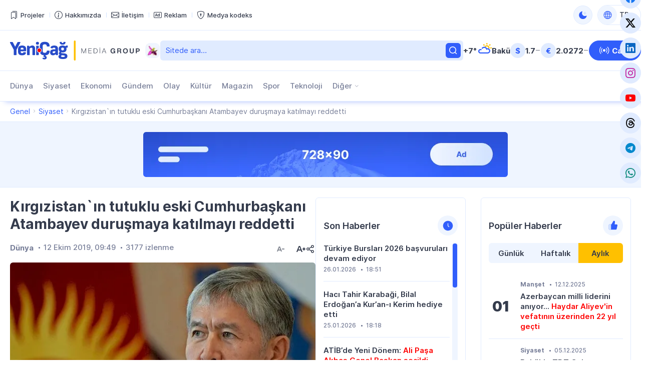

--- FILE ---
content_type: text/html; charset=UTF-8
request_url: https://yenicag.info/kirgizistanin-tutuklu-eski-cumhurbaskani-atambayev-durusmaya-katilmayi-reddetti/
body_size: 16945
content:
<!DOCTYPE html>
<html lang="tr" data-theme="light">
<head>
<meta charset="UTF-8" />
<meta name="viewport" content="width=device-width, initial-scale=1">
<meta http-equiv="x-dns-prefetch-control" content="on">
<link rel="preconnect" href="https://connect.facebook.net" crossorigin>
<link rel="preconnect" href="https://static.cloudflareinsights.com" crossorigin>
<link rel="dns-prefetch" href="https://googletagmanager.com">
<link rel="dns-prefetch" href="https://counter.yadro.ru">
<link rel="dns-prefetch" href="https://youtube.com">
<link rel="dns-prefetch" href="https://facebook.com">
<link rel="dns-prefetch" href="https://instagram.com">
<link rel="dns-prefetch" href="https://twitter.com">
<link rel="dns-prefetch" href="https://x.com">
<link rel="dns-prefetch" href="https://t.me">
<link rel="dns-prefetch" href="https://tiktok.com">
<title>Kırgızistan`ın tutuklu eski Cumhurbaşkanı Atambayev duruşmaya katılmayı reddetti &#x2d; Yeni Çağ</title>
<meta name="robots" content="max-snippet:-1,max-image-preview:large,max-video-preview:-1" />
<link rel="canonical" href="https://yenicag.info/kirgizistanin-tutuklu-eski-cumhurbaskani-atambayev-durusmaya-katilmayi-reddetti" />
<meta name="description" content="Kırgızistan&rsquo;ın tutuklu eski Cumhurbaşkanı Almazbek Atambayev, hakkındaki ilk mahkeme duruşmasına katılmayı reddetti." />
<meta property="og:type" content="article" />
<meta property="og:locale" content="tr_TR" />
<meta property="og:site_name" content="Yeni Çağ" />
<meta property="og:title" content="Kırgızistan`ın tutuklu eski Cumhurbaşkanı Atambayev duruşmaya katılmayı reddetti" />
<meta property="og:description" content="Kırgızistan&rsquo;ın tutuklu eski Cumhurbaşkanı Almazbek Atambayev, hakkındaki ilk mahkeme duruşmasına katılmayı reddetti." />
<meta property="og:url" content="https://yenicag.info/kirgizistanin-tutuklu-eski-cumhurbaskani-atambayev-durusmaya-katilmayi-reddetti" />
<meta property="og:image" content="https://yenicag.info/app/storage/2019/07/atambayev-kazakistan-cumhurbaskani-hakkinda-duygusal-konusarak-muhtemelen-yanilmisimdir1a8fb72e9b3a87dff4dc.jpg" />
<meta property="og:image:width" content="730" />
<meta property="og:image:height" content="395" />
<meta property="article:published_time" content="2019-10-12T06:49:29+00:00" />
<meta property="article:modified_time" content="2019-10-12T06:49:29+00:00" />
<meta name="twitter:card" content="summary_large_image" />
<meta name="twitter:title" content="Kırgızistan`ın tutuklu eski Cumhurbaşkanı Atambayev duruşmaya katılmayı reddetti" />
<meta name="twitter:description" content="Kırgızistan&rsquo;ın tutuklu eski Cumhurbaşkanı Almazbek Atambayev, hakkındaki ilk mahkeme duruşmasına katılmayı reddetti." />
<meta name="twitter:image" content="https://yenicag.info/app/storage/2019/07/atambayev-kazakistan-cumhurbaskani-hakkinda-duygusal-konusarak-muhtemelen-yanilmisimdir1a8fb72e9b3a87dff4dc.jpg" />
<meta name="google-site-verification" content="SPDYl4Rbu9aJzRpyV_sHzQq4yY9HDoPHPVWYvyITM08" />
<meta name="msvalidate.01" content="6A40A66DA7D53726D4CA89440A3E15C3" />
<meta name="yandex-verification" content="fff2485ea986077b" />
<script type="application/ld+json">{"@context":"https://schema.org","@graph":[{"@type":"WebSite","@id":"https://yenicag.info/#/schema/WebSite","url":"https://yenicag.info/","name":"Yeni Çağ","alternateName":"Yeni Çağ Media Group","description":"Şimdi bizim çağımız!","inLanguage":"tr","potentialAction":{"@type":"SearchAction","target":{"@type":"EntryPoint","urlTemplate":"https://yenicag.info/search/{search_term_string}"},"query-input":"required name=search_term_string"},"publisher":{"@type":"Organization","@id":"https://yenicag.info/#/schema/Organization","name":"Yeni Çağ Media Group","url":"https://yenicag.info/","sameAs":["https://facebook.com/yenicagmedia","https://x.com/yenicagmedia","https://instagram.com/yenicagmedia","https://youtube.com/yenicagmedia","http://linkedin.com/in/yenicagmedia"],"logo":{"@type":"ImageObject","url":"https://yenicag.info/app/storage/2025/01/media-favicon-3v7cil.png","contentUrl":"https://yenicag.info/app/storage/2025/01/media-favicon-3v7cil.png","width":512,"height":512,"contentSize":"232051"}}},{"@type":"WebPage","@id":"https://yenicag.info/kirgizistanin-tutuklu-eski-cumhurbaskani-atambayev-durusmaya-katilmayi-reddetti","url":"https://yenicag.info/kirgizistanin-tutuklu-eski-cumhurbaskani-atambayev-durusmaya-katilmayi-reddetti","name":"Kırgızistan`ın tutuklu eski Cumhurbaşkanı Atambayev duruşmaya katılmayı reddetti &#x2d; Yeni Çağ","description":"Kırgızistan&rsquo;ın tutuklu eski Cumhurbaşkanı Almazbek Atambayev, hakkındaki ilk mahkeme duruşmasına katılmayı reddetti.","inLanguage":"tr","isPartOf":{"@id":"https://yenicag.info/#/schema/WebSite"},"breadcrumb":{"@type":"BreadcrumbList","@id":"https://yenicag.info/#/schema/BreadcrumbList","itemListElement":[{"@type":"ListItem","position":1,"item":"https://yenicag.info/","name":"Yeni Çağ"},{"@type":"ListItem","position":2,"item":"https://yenicag.info/category/siyaset","name":"Siyaset"},{"@type":"ListItem","position":3,"name":"Kırgızistan`ın tutuklu eski Cumhurbaşkanı Atambayev duruşmaya katılmayı reddetti"}]},"potentialAction":{"@type":"ReadAction","target":"https://yenicag.info/kirgizistanin-tutuklu-eski-cumhurbaskani-atambayev-durusmaya-katilmayi-reddetti"},"datePublished":"2019-10-12T06:49:29+00:00","dateModified":"2019-10-12T06:49:29+00:00","author":{"@type":"Person","@id":"https://yenicag.info/#/schema/Person/2ebb9f4c5b91c90e20e4c0074744ff5e","name":"Yeni Çağ Media Group"}}]}</script>
<script type="application/ld+json">{"@context":"https://schema.org","@type":"NewsArticle","headline":"Kırgızistan`ın tutuklu eski Cumhurbaşkanı Atambayev duruşmaya katılmayı reddetti &#x2d; Yeni Çağ","description":"Kırgızistan&rsquo;ın tutuklu eski Cumhurbaşkanı Almazbek Atambayev, hakkındaki ilk mahkeme duruşmasına katılmayı reddetti.","author":{"@type":"Person","@id":"https://yenicag.info/#/schema/Person/2ebb9f4c5b91c90e20e4c0074744ff5e","name":"Yeni Çağ Media Group"},"datePublished":"2019-10-12T09:49:29+03:00","dateModified":"2019-10-12T09:49:29+03:00","mainEntityOfPage":{"@type":"WebPage","@id":"https://yenicag.info/kirgizistanin-tutuklu-eski-cumhurbaskani-atambayev-durusmaya-katilmayi-reddetti"},"publisher":{"@type":"Organization","name":"Yeni Çağ Media Group","logo":{"@type":"ImageObject","url":"https://yenicag.info/app/storage/2025/01/media-favicon-3v7cil.png"}},"url":"https://yenicag.info/kirgizistanin-tutuklu-eski-cumhurbaskani-atambayev-durusmaya-katilmayi-reddetti","image":{"@type":"ImageObject","url":"https://yenicag.info/app/storage/2019/07/atambayev-kazakistan-cumhurbaskani-hakkinda-duygusal-konusarak-muhtemelen-yanilmisimdir1a8fb72e9b3a87dff4dc.jpg"}}</script><link rel="alternate" type="application/rss+xml" href="https://yenicag.info/feed" title="Yeni Çağ"/>
<link rel="sitemap" type="application/xml" href="https://yenicag.info/sitemap.xml" title="Sitemap"/>
<link rel="sitemap" type="application/xml" href="https://yenicag.info/news-sitemap.xml" title="News Sitemap"/>
<meta name="theme-color" content="#ffffff" media="(prefers-color-scheme: light)">
<meta name="theme-color" content="#000000" media="(prefers-color-scheme: dark)">
<meta name="apple-mobile-web-app-title" content="Yeni Çağ">
<link rel="icon" type="image/png" href="https://yenicag.info/app/manifest/favicon-96x96.png?v=713e4d" sizes="96x96">
<link rel="icon" type="image/svg+xml" href="https://yenicag.info/app/manifest/favicon.svg?v=713e4d">
<link rel="apple-touch-icon" href="https://yenicag.info/app/manifest/apple-touch-icon.png?v=713e4d" sizes="180x180">
<link rel="manifest" href="https://yenicag.info/app/manifest/site.webmanifest?v=713e4d">
<link rel="alternate" hreflang="az" href="https://yenicag.az"/>
<link rel="alternate" hreflang="tr" href="https://yenicag.info"/>
<link rel="alternate" hreflang="ru" href="https://novayaepoxa.com"/>
<link rel="alternate" hreflang="x-default" href="https://yenicag.az"/>
<link rel='stylesheet' href='https://yenicag.info/app/frontend/main/assets/css/app.plugins.min.css?v=713e4d' media='all' />
<link rel='stylesheet' href='https://yenicag.info/app/frontend/main/assets/css/app.core.min.css?v=713e4d' media='all' />
<link rel='stylesheet' href='https://yenicag.info/app/frontend/main/assets/css/app.icon.min.css?v=713e4d' media='all' />
<link rel='stylesheet' href='https://yenicag.info/app/frontend/main/assets/css/app.font.min.css?v=713e4d' media='all' />
<link rel='stylesheet' href='https://yenicag.info/app/frontend/main/assets/css/app.desktop.min.css?v=713e4d' media='all' />
<script src="https://yenicag.info/app/frontend/main/assets/js/jquery.min.js?v=713e4d"></script>
<script>if (document.location.protocol != 'https:') {document.location = document.URL.replace(/^http:/i, 'https:');}</script>
<script>if ('serviceWorker' in navigator){navigator.serviceWorker.register('/service-worker.js').then(function(registration){}, function(error){console.log('Service worker registration failed:', error);});} else {console.log('Service workers are not supported.');}</script>
<!-- Google tag (gtag.js) -->
<script async src="https://www.googletagmanager.com/gtag/js?id=G-RY0ZCZX7E0"></script>
<script>
  window.dataLayer = window.dataLayer || [];
  function gtag(){dataLayer.push(arguments);}
  gtag('js', new Date());

  gtag('config', 'G-RY0ZCZX7E0');
</script>

<!-- Yandex.Metrika counter --> <script type="text/javascript" > (function(m,e,t,r,i,k,a){m[i]=m[i]||function(){(m[i].a=m[i].a||[]).push(arguments)}; m[i].l=1*new Date(); for (var j = 0; j < document.scripts.length; j++) {if (document.scripts[j].src === r) { return; }} k=e.createElement(t),a=e.getElementsByTagName(t)[0],k.async=1,k.src=r,a.parentNode.insertBefore(k,a)}) (window, document, "script", "https://mc.yandex.ru/metrika/tag.js", "ym"); ym(100401669, "init", { clickmap:true, trackLinks:true, accurateTrackBounce:true }); </script> <noscript><div><img src="https://mc.yandex.ru/watch/100401669" style="position:absolute; left:-9999px;" alt="" /></div></noscript> <!-- /Yandex.Metrika counter -->
</head>
<body id="app" class="is-chrome is-single is-singular is-desktop">
<!-- Facebook tag (sdk.js) -->
<script>
  window.fbAsyncInit = function() {
    FB.init({
      appId      : '1770758326574664',
      xfbml      : true,
      version    : 'v22.0'
    });
    FB.AppEvents.logPageView();
  };

  (function(d, s, id){
     var js, fjs = d.getElementsByTagName(s)[0];
     if (d.getElementById(id)) {return;}
     js = d.createElement(s); js.id = id;
     js.src = "https://connect.facebook.net/tr_TR/sdk.js";
     fjs.parentNode.insertBefore(js, fjs);
   }(document, 'script', 'facebook-jssdk'));
</script>


<div id="overlay" class="overlay-area"></div>

<header id="header" class="header-area" role="banner" itemscope itemtype="http://schema.org/WPHeader">
    <section id="header-top" class="header-top-area">
        <div class="container">
            <div class="inner">
                <div class="inner-col">
                    <div class="area-menu">
                        <nav class="area-nav-pages"  aria_label="Sayfalar Gezintisi"><ul class="menu"><li class="menu-item has-icon"><span class="link"><a href="https://yenicagmediagroup.com/projects" target="_blank"title="Projeler sayfasına geç"aria-label="Projeler sayfasına geç"><span class="item-inner"><span class="icon"><i class="bi bi-bookmarks" aria-hidden="true"></i></span><span class="title before">Projeler</span></span></a></span></li><li class="menu-item has-icon"><span class="link"><a href="https://yenicag.info/about" title="Hakkımızda sayfasına geç"aria-label="Hakkımızda sayfasına geç"><span class="item-inner"><span class="icon"><i class="bi bi-info-circle" aria-hidden="true"></i></span><span class="title before">Hakkımızda</span></span></a></span></li><li class="menu-item has-icon"><span class="link"><a href="https://yenicag.info/contact" title="İletişim sayfasına geç"aria-label="İletişim sayfasına geç"><span class="item-inner"><span class="icon"><i class="bi bi-envelope" aria-hidden="true"></i></span><span class="title before">İletişim</span></span></a></span></li><li class="menu-item has-icon"><span class="link"><a href="https://yenicag.info/advertising" title="Reklam sayfasına geç"aria-label="Reklam sayfasına geç"><span class="item-inner"><span class="icon"><i class="bi bi-badge-ad" aria-hidden="true"></i></span><span class="title before">Reklam</span></span></a></span></li><li class="menu-item has-icon"><span class="link"><a href="https://yenicag.info/media-codex" title="Medya kodeks sayfasına geç"aria-label="Medya kodeks sayfasına geç"><span class="item-inner"><span class="icon"><i class="bi bi-shield-lock" aria-hidden="true"></i></span><span class="title before">Medya kodeks</span></span></a></span></li></ul></nav>
                    </div>
                </div>
                <div class="inner-col">
                    <div class="area-theme-switch">
                        <button class="light-mode-active" title="Temayı değiş" aria-label="Temayı değiş" type="button" data-theme-toggle><span class="icon"></span></button>
                    </div>
                    <div class="area-language-switch">
                        <div class="dropdown dropdown-checker"><button class="dropdown-toggle" title="Dili değiş" aria-label="Dili değiş" type="button" data-bs-toggle="dropdown" aria-expanded="false"><span class="icon"><i class="bi bi-globe"></i></span><span class="title">TR</span><span class="caret"></span></button><ul class="dropdown-menu"><li><h4 class="dropdown-header">Dili seçin</h4></li><li><hr class="dropdown-divider"></li><li class="tr active"><a href="https://www.yenicag.info" target="_self" title="Türkçe versiyonuna geç" aria-label="Türkçe versiyonuna geç" class="dropdown-item"><span class="icon"><img src="https://yenicag.info/app/storage/2025/01/tr.svg" width="64" height="64" alt="icon-0" class="me-2" decoding="async" loading="lazy"/></span><span class="title">Türkçe</span></a></li><li class="az"><a href="https://www.yenicag.az" target="_blank" title="Azərbaycan dili versiyasına keç" aria-label="Azərbaycan dili versiyasına keç" class="dropdown-item"><span class="icon"><img src="https://yenicag.info/app/storage/2025/01/az.svg" width="64" height="64" alt="icon-1" class="me-2" decoding="async" loading="lazy"/></span><span class="title">Azərbaycan dili</span></a></li><li class="ru"><a href="https://www.novayaepoxa.com/" target="_blank" title="Перейти на русскую версию" aria-label="Перейти на русскую версию" class="dropdown-item"><span class="icon"><img src="https://yenicag.info/app/storage/2025/01/ru.svg" width="64" height="64" alt="icon-2" class="me-2" decoding="async" loading="lazy"/></span><span class="title">Русский</span></a></li></ul></div>
                    </div>
                </div>
            </div>
        </div>
    </section>
    <section id="header-middle" class="header-middle-area">
        <div class="container">
            <div class="inner">
                <div class="inner-col">
                    <div class="area-logo">
                        <a href="https://yenicag.info/" title="Yeni Çağ - Şimdi bizim çağımız!" class="site-logo-link"><div class="site-logo-media"><img width="261" height="40" class="site-logo-image" src="https://yenicag.info/app/storage/2025/01/logo-header.svg" alt="yeni-cag" decoding="async" loading="lazy"/><img width="261" height="41" class="site-logo-image-dark" src="https://yenicag.info/app/storage/2025/01/logo-header-dark.svg" alt="yeni-cag" decoding="async" loading="lazy"/><img width="31" height="30" class="site-logo-icon" src="https://yenicag.info/app/storage/2025/01/media-logo-extra-xaribulbul-p3zbvs.png" alt="media-logo-extra-xaribulbul" decoding="async" loading="lazy"/></div><div class="site-logo-headline visually-hidden"><h2 class="site-title">Yeni Çağ</h2><p class="site-description">Şimdi bizim çağımız!</p></div></a>
                    </div>
                </div>
                <div class="inner-col">
                    <div class="area-search">
                        <form role="search"  method="get" class="search-form" action="https://yenicag.info/"><label for="search-form-2" class="visually-hidden">Ara</label><input type="search" id="search-form-2" name="s" class="search-field" autocomplete="off" minlength="3" placeholder="Sitede ara&hellip;" value="" required/><button type="submit" class="search-submit" title="Ara"><svg xmlns="http://www.w3.org/2000/svg" width="20" height="20" viewBox="0 0 20 20"><path d="M0,20v0ZM20,0V0ZM17.177,16.116l-2.728-2.727a7.012,7.012,0,1,0-1.06,1.06l2.727,2.728a.5.5,0,0,0,.707,0l.354-.354A.5.5,0,0,0,17.177,16.116ZM9,3.5A5.5,5.5,0,1,1,3.5,9,5.506,5.506,0,0,1,9,3.5Z" fill="currentColor"/></svg></form>
                    </div>
                </div>
                <div class="inner-col">
                    <div class="area-weather">
                        <a href="https://yenicag.info/weather" title="Hava durumu sayfasına geç" class="group"><div class="temp">+7&#176;</div><div class="condition"><img src="https://yenicag.info/app/frontend/main/assets/img/weather/partly-cloudy.svg" with="30" height="30" alt="partly-cloudy" decoding="async" loading="lazy"></div><div class="city">Bakü</div></a>
                    </div>
                </div>
                <div class="inner-col">
                    <div class="area-currency">
                        <a href="https://yenicag.info/currency" title="Döviz Kurları sayfasına geç" class="group"><div class="item"><div class="symbol">&#36;</div><div class="value">1.7</div><div class="status"><i class="bi bi-dash-lg neutral" aria-label="neutral"></i></div></div><div class="item"><div class="symbol">&#8364;</div><div class="value">2.0272</div><div class="status"><i class="bi bi-dash-lg neutral" aria-label="neutral"></i></div></div></a>
                    </div>
                </div>
                <div class="inner-col">
                    <div class="area-link">
                        <a href="https://yenicag.info/live" class="btn btn-color-01" title="Canlı yayın sayfasına geç" target="_self"><i class="bi bi-broadcast"></i><span>Canlı</span></a>
                    </div>
                </div>
            </div>
        </div>
    </section>
    <section id="header-bottom" class="header-bottom-area">
        <div class="container">
            <div class="inner">
                <div class="inner-col">
                    <div class="area-navigation">
                        <nav class="area-nav-categories"  aria_label="Kategori Gezintisi"><ul class="menu"><li class="menu-item"><span class="link"><a href="https://yenicag.info/category/dunya" title="Dünya sayfasına geç"aria-label="Dünya sayfasına geç">Dünya</a></span></li><li class="menu-item"><span class="link"><a href="https://yenicag.info/category/siyaset" title="Siyaset sayfasına geç"aria-label="Siyaset sayfasına geç">Siyaset</a></span></li><li class="menu-item"><span class="link"><a href="https://yenicag.info/category/ekonomi" title="Ekonomi sayfasına geç"aria-label="Ekonomi sayfasına geç">Ekonomi</a></span></li><li class="menu-item"><span class="link"><a href="https://yenicag.info/category/gundem" title="Gündem sayfasına geç"aria-label="Gündem sayfasına geç">Gündem</a></span></li><li class="menu-item"><span class="link"><a href="https://yenicag.info/category/olay" title="Olay sayfasına geç"aria-label="Olay sayfasına geç">Olay</a></span></li><li class="menu-item"><span class="link"><a href="https://yenicag.info/category/kultur" title="Kültür sayfasına geç"aria-label="Kültür sayfasına geç">Kültür</a></span></li><li class="menu-item"><span class="link"><a href="https://yenicag.info/category/magazin" title="Magazin sayfasına geç"aria-label="Magazin sayfasına geç">Magazin</a></span></li><li class="menu-item"><span class="link"><a href="https://yenicag.info/category/spor" title="Spor sayfasına geç"aria-label="Spor sayfasına geç">Spor</a></span></li><li class="menu-item"><span class="link"><a href="https://yenicag.info/category/teknoloji" title="Teknoloji sayfasına geç"aria-label="Teknoloji sayfasına geç">Teknoloji</a></span></li><li class="menu-item anchor has-child has-child-end"><span class="link"><a href="#" title="Diğer alt menüsünü aç"aria-label="Diğer alt menüsünü aç">Diğer</a><span class="caret"></span></span><ul class="submenu"><li class="menu-item"><span class="link"><a href="https://yenicag.info/category/roportaj" title="Röportaj sayfasına geç"aria-label="Röportaj sayfasına geç">Röportaj</a></span></li><li class="menu-item"><span class="link"><a href="https://yenicag.info/category/arastirma" title="Araştırma sayfasına geç"aria-label="Araştırma sayfasına geç">Araştırma</a></span></li><li class="menu-item"><span class="link"><a href="https://yenicag.info/category/analiz" title="Analiz sayfasına geç"aria-label="Analiz sayfasına geç">Analiz</a></span></li><li class="menu-item"><span class="link"><a href="https://yenicag.info/category/bilim" title="Bilim sayfasına geç"aria-label="Bilim sayfasına geç">Bilim</a></span></li><li class="menu-item"><span class="link"><a href="https://yenicag.info/category/egitim" title="Eğitim sayfasına geç"aria-label="Eğitim sayfasına geç">Eğitim</a></span></li><li class="menu-item"><span class="link"><a href="https://yenicag.info/category/saglik" title="Sağlık sayfasına geç"aria-label="Sağlık sayfasına geç">Sağlık</a></span></li><li class="menu-item"><span class="link"><a href="https://yenicag.info/category/yasam" title="Yaşam sayfasına geç"aria-label="Yaşam sayfasına geç">Yaşam</a></span></li><li class="menu-item"><span class="link"><a href="https://yenicag.info/category/ordu" title="Ordu sayfasına geç"aria-label="Ordu sayfasına geç">Ordu</a></span></li><li class="menu-item"><span class="link"><a href="https://yenicag.info/category/projects" title="Projeler sayfasına geç"aria-label="Projeler sayfasına geç">Projeler</a></span></li><li class="menu-item"><span class="link"><a href="https://yenicag.info/category/video-haberler" title="Video Haberler sayfasına geç"aria-label="Video Haberler sayfasına geç">Video Haberler</a></span></li><li class="menu-item"><span class="link"><a href="https://yenicag.info/category/foto-haberler" title="Foto Haberler sayfasına geç"aria-label="Foto Haberler sayfasına geç">Foto Haberler</a></span></li></ul></li></ul></nav>
                    </div>
                </div>
                <div class="inner-col">
                    <div class="area-social">
                        <div class="social-links-area colored-icon"><ul><li class="facebook has-icon"><a href="https://facebook.com/yenicagmedia" target="_blank" title="Facebook sayfamıza katıl" aria-label="Facebook sayfamıza katıl" rel="nofollow"><p class="links-caption"><span class="icon"><i class="bi bi-facebook"></i></span><span class="title visually-hidden before">Facebook</span></p></a></li><li class="twitter has-icon"><a href="https://www.x.com" target="_blank" title="Twiiter sayfamıza katıl" aria-label="Twiiter sayfamıza katıl" rel="nofollow"><p class="links-caption"><span class="icon"><i class="bi bi-twitter-x"></i></span><span class="title visually-hidden before">Twitter</span></p></a></li><li class="linkedin has-icon"><a href="http://linkedin.com/in/yenicagmedia" target="_blank" title="LinkedIn sayfamıza katıl" aria-label="LinkedIn sayfamıza katıl" rel="nofollow"><p class="links-caption"><span class="icon"><i class="bi bi-linkedin"></i></span><span class="title visually-hidden before">LinkedIn</span></p></a></li><li class="instagram has-icon"><a href="https://www.instagram.com/yenicagmedia" target="_blank" title="Instagram sayfamıza katıl" aria-label="Instagram sayfamıza katıl" rel="nofollow"><p class="links-caption"><span class="icon"><i class="bi bi-instagram"></i></span><span class="title visually-hidden before">Instagram</span></p></a></li><li class="youtube has-icon"><a href="https://www.youtube.com/yenicagmedia" target="_blank" title="YouTube kanalımıza katıl" aria-label="YouTube kanalımıza katıl" rel="nofollow"><p class="links-caption"><span class="icon"><i class="bi bi-youtube"></i></span><span class="title visually-hidden before">YouTube</span></p></a></li><li class="threads has-icon"><a href="https://www.threads.net/yenicagmedia" target="_blank" title="Thread sayfamıza katıl" aria-label="Thread sayfamıza katıl" rel="nofollow"><p class="links-caption"><span class="icon"><i class="bi bi-threads"></i></span><span class="title visually-hidden before">Threads</span></p></a></li><li class="telegram has-icon"><a href="https://t.me/yenicagaz" target="_blank" title="Telegram kanalımıza katıl" aria-label="Telegram kanalımıza katıl" rel="nofollow"><p class="links-caption"><span class="icon"><i class="bi bi-telegram"></i></span><span class="title visually-hidden before">Telegram</span></p></a></li><li class="whatsapp has-icon"><a href="https://whatsapp.com/channel/0029VaDKs9NBVJl3e5Rsbo3r" target="_blank" title="Whatsapp kanalımıza katıl" aria-label="Whatsapp kanalımıza katıl" rel="nofollow"><p class="links-caption"><span class="icon"><i class="bi bi-whatsapp"></i></span><span class="title visually-hidden before">Whatsapp</span></p></a></li></ul></div>
                    </div>
                </div>
            </div>
        </div>
    </section>
</header>

<section id="breadcrumb" class="breadcrumb-area">
    <div class="container">
        <div class="inner">
            <div class="inner-col">
                <nav class="area-trail scrollbar" aria-label="Gezinti"><ul class="list"><li class="item item-begin"><a href="https://yenicag.info" rel="home"><span>Genel</span></a></li><li class="item"><a href="https://yenicag.info/category/siyaset"><span>Siyaset</span></a></li><li class="item item-end"><span>Kırgızistan`ın tutuklu eski Cumhurbaşkanı Atambayev duruşmaya katılmayı reddetti</span></li></ul></nav>
            </div>
        </div>
    </div>
</section>

<section id="ads-top" class="ads-top-area">
    <div class="container">
        <div class="area-widget widget-ads">
            <div id="widget_advertising-2" class="widget widget-ads widget_advertising_class widget-advertising"><div class="ads-container"><a href="https://yenicag.info/ads-click.php?id=251306&#038;redirect=https://yenicag.info/advertising" target="_blank" rel="nofollow"><img src="https://yenicag.info/app/storage/2025/02/media-Ads-728x90-n91lk6.png" alt="media-ads-728x90" width="728" height="90" decoding="async" loading="lazy"></a></div></div>        </div>
    </div>
</section>

<main id="main" class="main-area" role="main" itemscope itemtype="http://schema.org/WebPageElement">
    <section id="main-content" class="main-content-area">
        <div class="container">
            <div class="inner">
                <div class="inner-col-left">
                    <div class="inner-content">
                        <div class="inner-content-left">
                            <section class="area-content">
                                <div class="area-single"><div class="area-single-inner"><article id="article-229152" class="article-read article-single-item">
    <div class="article-inner">
        <h1 class="article-title">Kırgızistan`ın tutuklu eski Cumhurbaşkanı Atambayev duruşmaya katılmayı reddetti</h1>        <div class="article-meta-group">
            <div class="article-meta-group-col">
                <div class="article-meta"><ul><li class="tax"><a href="https://yenicag.info/category/dunya" title="Dünya sayfasına geç" rel="bookmark">Dünya</a></li><li class="date date-only"><time class="published-date" datetime="2019-10-12T09:49:29+03:00"><span class="d">12 Ekim 2019, 09:49</span></time></li><li class="view"><span>3177 izlenme</span></li></ul></div>            </div>
            <div class="article-meta-group-col">
                <div class="article-font-size-mini"><button type="button" class="decrease-font-size-button" title="Küçült" aria-label="Küçült" disabled><svg xmlns="http://www.w3.org/2000/svg" viewBox="0 0 20 20" class="br5OTy0v"><path d="M18 9.6v.801a.5.5 0 0 1-.5.5h-4a.5.5 0 0 1-.5-.5V9.6a.5.5 0 0 1 .5-.5h4a.5.5 0 0 1 .5.5zM20 0v20V0zM0 0v20V0zm6.537 11.1L8 6.901 9.463 11.1H6.537zM8.839 5H7.161a.5.5 0 0 0-.464.315l-3.6 9a.5.5 0 0 0 .464.685h1.077a.5.5 0 0 0 .465-.314l.714-1.785h4.366l.714 1.785a.5.5 0 0 0 .465.314h1.077a.5.5 0 0 0 .464-.685l-3.6-9A.5.5 0 0 0 8.839 5z" fill="currentColor" fill-rule="evenodd"></path></svg></button><button type="button" class="increase-font-size-button" title="Büyüt" aria-label="Büyüt"><svg xmlns="http://www.w3.org/2000/svg" viewBox="0 0 20 20"><path d="M20 9.6v.801a.5.5 0 0 1-.5.5h-1.6V12.5a.5.5 0 0 1-.5.5h-.8a.5.5 0 0 1-.5-.5v-1.599h-1.6a.5.5 0 0 1-.5-.5V9.6a.5.5 0 0 1 .5-.5h1.6V7.5a.5.5 0 0 1 .5-.5h.8a.5.5 0 0 1 .5.5v1.6h1.6a.5.5 0 0 1 .5.5zM20 0v20V0zM0 0v20V0zm5.977 11L8 5.5l2.023 5.5H5.977zm3.062-7H6.961a.5.5 0 0 0-.464.315l-4.4 11a.5.5 0 0 0 .464.685h1.077a.5.5 0 0 0 .465-.314L5.177 13h5.646l1.074 2.686a.5.5 0 0 0 .465.314h1.077a.5.5 0 0 0 .464-.685l-4.4-11A.5.5 0 0 0 9.039 4z" fill="currentColor" fill-rule="evenodd"></path></svg></button></div>                <div class="article-share-mini"><button type="button" class="share-post-button" title="Paylaş" aria-label="Paylaş"><svg viewBox="0 0 20 20" fill="none" xmlns="http://www.w3.org/2000/svg"><path fill-rule="evenodd" clip-rule="evenodd" d="M20 0V20V0ZM0 0V20V0ZM14 12C13.144 12 12.377 12.362 11.831 12.937L7.894 10.75C7.956 10.509 8 10.261 8 10C8 9.739 7.956 9.491 7.894 9.25L11.831 7.063C12.377 7.638 13.144 8 14 8C15.657 8 17 6.657 17 5C17 3.343 15.657 2 14 2C12.343 2 11 3.343 11 5C11 5.26 11.044 5.509 11.106 5.75L7.169 7.937C6.623 7.362 5.856 7 5 7C3.343 7 2 8.343 2 10C2 11.657 3.343 13 5 13C5.856 13 6.623 12.638 7.169 12.063L11.106 14.25C11.044 14.491 11 14.74 11 15C11 16.657 12.343 18 14 18C15.657 18 17 16.657 17 15C17 13.343 15.657 12 14 12ZM5 8.5C5.827 8.5 6.5 9.173 6.5 10C6.5 10.827 5.827 11.5 5 11.5C4.173 11.5 3.5 10.827 3.5 10C3.5 9.173 4.173 8.5 5 8.5ZM14 13.5C14.827 13.5 15.5 14.173 15.5 15C15.5 15.827 14.827 16.5 14 16.5C13.173 16.5 12.5 15.827 12.5 15C12.5 14.173 13.173 13.5 14 13.5ZM14 3.5C14.827 3.5 15.5 4.173 15.5 5C15.5 5.827 14.827 6.5 14 6.5C13.173 6.5 12.5 5.827 12.5 5C12.5 4.173 13.173 3.5 14 3.5Z" fill="currentColor"></path></svg></button></div><script>const share_button = document.querySelector('.share-post-button');share_button.addEventListener('click', function () {if (navigator.share) {navigator.share({title: "Kırgızistan`ın tutuklu eski Cumhurbaşkanı Atambayev duruşmaya katılmayı reddetti",text: "Kırgızistan`ın tutuklu eski Cumhurbaşkanı Atambayev duruşmaya katılmayı reddetti",url: "https://yenicag.info/kirgizistanin-tutuklu-eski-cumhurbaskani-atambayev-durusmaya-katilmayi-reddetti",}).then(() => console.log('Shared')).catch((error) => console.log('Not shared', error));} else {alert('Share is not available');}});</script>            </div>
        </div>
        <div class="article-image"><figure class="featured-media"><a href="https://yenicag.info/app/storage/2019/07/atambayev-kazakistan-cumhurbaskani-hakkinda-duygusal-konusarak-muhtemelen-yanilmisimdir1a8fb72e9b3a87dff4dc.jpg" data-fancybox data-caption="Kırgızistan`ın tutuklu eski Cumhurbaşkanı Atambayev duruşmaya katılmayı reddetti" title="Tam boyut için tıkla"><img width="730" height="395" src="https://yenicag.info/app/storage/2019/07/atambayev-kazakistan-cumhurbaskani-hakkinda-duygusal-konusarak-muhtemelen-yanilmisimdir1a8fb72e9b3a87dff4dc.jpg" class="featured-image" alt="featured-image-229152" decoding="async" loading="lazy"></a></figure></div>        <div class="article-widget area-widget"><div id="widget_advertising-6" class="widget widget-ads widget_advertising_class widget-advertising"><div class="ads-container"><a href="https://yenicag.info/ads-click.php?id=251307&#038;redirect=https://yenicag.info/advertising" target="_blank" rel="nofollow"><img src="https://yenicag.info/app/storage/2025/01/media-Ads-468x60-zexfaq.png" alt="media-ads-468x60" width="468" height="60" decoding="async" loading="lazy"></a></div></div></div>        <div class="article-entry"><p><strong>Kırgızistan’ın tutuklu eski Cumhurbaşkanı Almazbek Atambayev, hakkındaki ilk mahkeme duruşmasına katılmayı reddetti.</strong></p><div class="article-paragraph-widget area-widget"></div>
<p>Almazbek Atambayev’in avukatı Sergey Slesarev müvekkilinin “bu şovun bir parçası olmayı reddettiğini” belirtti. Eski Cumhurbaşkanı Atambayev, kendisine açılan davayı başından beri yasal dayanağı olmayan bir şov olarak addediyor.</p>
<p>1 Mayıs Bölge Mahkemesi’nde görüşülen davada Atambayev, 2013’te mafya babası Aziz Batukayev’in hukuksuz bir şekilde serbest bırakılması olayı ile bağlantısı olduğu iddiası ile suçlandığu ve 15 yıl hapis cezası tehlikesi ile yüz yüze olduğu belirtiliyor. Mahkeme duruşması 14 Ekim 2019’a ertelendi.</p>
<p>Hatırlanacağı üzere Almazbek Atambayev 8 Ağustos 2019’da iki günlük kanlı bir karşı koymanın ardından Kırgızistan güvenlik güçlerine teslim olmuştu.</p>
<p>Atambayev’e ayrıca 13 farklı suçlama daha yöneltildi. Bunlar arasında cinayete azmettirmek, kamu düzenini bozmaya yönelik teşkilatlanma ve karşı koyma sırasında bir güvenlik personelini esir tutmak gibi suçlamalar yer alıyor.</p>
</div>        <div class="article-tags"><ul><li><a href="https://yenicag.info/tag/atambayev" rel="tag">Atambayev</a></li><li><a href="https://yenicag.info/tag/kirgizistan" rel="tag">Kırgızistan</a></li></ul></div>        <div class="article-share"><h4 class="share-title"><strong>İlginizi çekti mi?</strong> Sosyal ağlarda paylaş</h4><ul class="share-buttons"><li id="share-facebook" class="share-item facebook"><a data-url="https://www.facebook.com/sharer.php?u=https://yenicag.info/kirgizistanin-tutuklu-eski-cumhurbaskani-atambayev-durusmaya-katilmayi-reddetti&#038;t=Kırgızistanın%20tutuklu%20eski%20Cumhurbaşkanı%20Atambayev%20duruşmaya%20katılmayı%20reddetti" title="Facebookda paylaş" href="#" role="button"><i class="bi bi-facebook"></i></a></li><li id="share-twitter" class="share-item twitter"><a data-url="https://x.com/intent/tweet?url=https://yenicag.info/kirgizistanin-tutuklu-eski-cumhurbaskani-atambayev-durusmaya-katilmayi-reddettiamp;text=Kırgızistanın%20tutuklu%20eski%20Cumhurbaşkanı%20Atambayev%20duruşmaya%20katılmayı%20reddetti" title="Twitterda  paylaş" href="#" role="button"><i class="bi bi-twitter-x"></i></a></li><li id="share-telegram" class="share-item telegram"><a data-url="https://t.me/share/url?url=https://yenicag.info/kirgizistanin-tutuklu-eski-cumhurbaskani-atambayev-durusmaya-katilmayi-reddetti&amp;text=Kırgızistan`ın tutuklu eski Cumhurbaşkanı Atambayev duruşmaya katılmayı reddetti" title="Telegramda paylaş" href="#" role="button"><i class="bi bi-telegram"></i></a></li><li id="share-whatsapp" class="share-item whatsapp"><a data-url="https://web.whatsapp.com/send?text=https://yenicag.info/kirgizistanin-tutuklu-eski-cumhurbaskani-atambayev-durusmaya-katilmayi-reddetti" title="Whatsappda paylaş" href="#" role="button"><i class="bi bi-whatsapp"></i></a></li><li id="share-link" class="share-item link"><a data-url="https://yenicag.info/?p=229152" title="Linki kopyala" href="#" role="button"><i class="bi bi-copy"></i><span class="link-url">https://yenicag.info/?p=229152</span></a></li></ul></div>        <div class="article-related-by-tags"><h3>Konuyla ilgili</h3><ul><li><a href="https://yenicag.info/kirgizistan-cumhurbaskani-caparov-ozbekistanda-mirziyoyevle-bir-araya-geldi" title="Kırgızistan Cumhurbaşkanı Caparov Özbekistan`da: Mirziyoyev`le bir araya geldi sayfasına geç">Kırgızistan Cumhurbaşkanı Caparov Özbekistan`da: Mirziyoyev`le bir araya geldi</a></li><li><a href="https://yenicag.info/kirgizistanda-parlamento-secimi-20-aralikta-yenilenecek" title="Kırgızistan&#8217;da parlamento seçimi 20 Aralık&#8217;ta yenilenecek sayfasına geç">Kırgızistan&#8217;da parlamento seçimi 20 Aralık&#8217;ta yenilenecek</a></li><li><a href="https://yenicag.info/kirgizistanin-butunlugu-ve-halkin-birligi-tum-yetkilerden-daha-yuksek-ceenbekov" title="“Kırgızistan&#8217;ın bütünlüğü ve halkın birliği tüm yetkilerden daha yüksek” &#8211; Ceenbekov sayfasına geç">“Kırgızistan&#8217;ın bütünlüğü ve halkın birliği tüm yetkilerden daha yüksek” &#8211; Ceenbekov</a></li><li><a href="https://yenicag.info/bakan-cavusoglu-ermenistan-savas-sucu-isliyor" title="Bakan Çavuşoğlu: &#8220;Ermenistan savaş suçu işliyor&#8221; sayfasına geç">Bakan Çavuşoğlu: &#8220;Ermenistan savaş suçu işliyor&#8221;</a></li><li><a href="https://yenicag.info/kirgizistan-cumhurbaskani-ceenbekov-istifa-etti" title="Kırgızistan Cumhurbaşkanı Ceenbekov istifa etti sayfasına geç">Kırgızistan Cumhurbaşkanı Ceenbekov istifa etti</a></li></ul></div>        <div class="article-subscribe"><ul><li class="whatsapp has-icon"><a href="https://whatsapp.com/channel/0029VaDKs9NBVJl3e5Rsbo3r" target="_blank" title="Whatsapp kanalımıza katıl" aria-label="Whatsapp kanalımıza katıl" rel="nofollow"><p class="links-caption"><span class="icon"><i class="bi bi-whatsapp"></i></span><span class="title before"><span class="description"><strong>Whatsapp</strong> kanalımızda son haberleri takip edin</span><span class="slug">@yenicagmedia</span></span></p></a></li></ul></div>
        <div class="article-widget area-widget"><div id="widget_advertising-8" class="widget widget-ads widget_advertising_class widget-advertising"><div class="ads-container"><a href="https://yenicag.info/ads-click.php?id=251307&#038;redirect=https://yenicag.info/advertising" target="_blank" rel="nofollow"><img src="https://yenicag.info/app/storage/2025/01/media-Ads-468x60-zexfaq.png" alt="media-ads-468x60" width="468" height="60" decoding="async" loading="lazy"></a></div></div></div>    </div>
</article>
</div><div class="area-single-content-widget area-widget"><div id="widget_weather-2" class="widget widget_weather_class widget-weather"><h4 class="widget-title"><span class="widget-title-inner"><span class="widget-title-text">Hava Durumu</span><span class="widget-title-icon"><img src="https://yenicag.info/app/storage/2025/02/widget-weather.svg" alt="widget-title-icon" width="25" height="25" decoding="async" loading="lazy"></span></span></h4><div class="widget-inner"><a href="https://yenicag.info/weather" title="Hava durumu sayfasına geç" class="group"><div class="top"><div class="condition"><img src="https://yenicag.info/app/frontend/main/assets/img/weather/partly-cloudy.svg" with="30" height="30" alt="partly-cloudy" decoding="async" loading="lazy"></div><div class="caption"><div class="city">Bakü</div><div class="temp">+7&#176;</div></div></div><div class="middle"><div class="col"><div class="condition"><img src="https://yenicag.info/app/frontend/main/assets/img/weather/partly-cloudy.svg" with="30" height="30" alt="partly-cloudy" decoding="async" loading="lazy"></div><div class="caption"><div class="text">sabah</div><div class="temp">+7&#176;</div></div></div><div class="col"><div class="condition"><img src="https://yenicag.info/app/frontend/main/assets/img/weather/clear.svg" with="30" height="30" alt="clear" decoding="async" loading="lazy"></div><div class="caption"><div class="text">günortası</div><div class="temp">+9&#176;</div></div></div><div class="col"><div class="condition"><img src="https://yenicag.info/app/frontend/main/assets/img/weather/clear-night.svg" with="30" height="30" alt="clear-night" decoding="async" loading="lazy"></div><div class="caption"><div class="text">akşam</div><div class="temp">+8&#176;</div></div></div></div><div class="bottom"><div class="col"><div class="text">Rüzgar hızı: 6.69m/s</div></div><div class="col"><div class="text">Rüzgar yönü: K <i class="bi bi-cursor-fill degree-n"></i></div></div><div class="col"><div class="text">Rutubet: 80%</div></div></div></a></div>
</div><div id="widget_currency-2" class="widget widget_currency_class widget-currency"><h4 class="widget-title"><span class="widget-title-inner"><span class="widget-title-text">Döviz Hesaplayıcı</span><span class="widget-title-icon"><img src="https://yenicag.info/app/storage/2025/02/widget-currency.svg" alt="widget-title-icon" width="25" height="25" decoding="async" loading="lazy"></span></span></h4><div class="widget-inner"><div class="top"><p class="date">Veriler CBAR&#039;dan alınmıştır: 01.02.2026</p><div class="currency-calc-form"><div class="input"><input aria-label="Sayı" type="number" min="0" placeholder="Sayı" class="currency-input currency-input-1" value="1"><div class="separator"></div><select class="currency-select currency-select-1"><option value="AZN" data-value="1" data-flag="https://yenicag.info/app/frontend/main/assets/img/currency/az.svg">AZN</option><option value="USD" data-value="1.7" data-flag="https://yenicag.info/app/frontend/main/assets/img/currency/usd.svg" selected>USD</option><option value="EUR" data-value="2.0272" data-flag="https://yenicag.info/app/frontend/main/assets/img/currency/eur.svg">EUR</option><option value="GEL" data-value="0.6322" data-flag="https://yenicag.info/app/frontend/main/assets/img/currency/gel.svg">GEL</option><option value="RUB" data-value="2.2385" data-flag="https://yenicag.info/app/frontend/main/assets/img/currency/rub.svg">RUB</option><option value="TRY" data-value="0.0391" data-flag="https://yenicag.info/app/frontend/main/assets/img/currency/try.svg">TRY</option><option value="UAH" data-value="0.0398" data-flag="https://yenicag.info/app/frontend/main/assets/img/currency/uah.svg">UAH</option></select></div><div class="input"><input aria-label="Sayı" type="number" min="0" placeholder="Sayı" class="currency-input currency-input-2" value="1.7"><div class="separator"></div><select class="currency-select currency-select-2"><option value="AZN" data-value="1" data-flag="https://yenicag.info/app/frontend/main/assets/img/currency/az.svg">AZN</option><option value="USD" data-value="1.7" data-flag="https://yenicag.info/app/frontend/main/assets/img/currency/usd.svg">USD</option><option value="EUR" data-value="2.0272" data-flag="https://yenicag.info/app/frontend/main/assets/img/currency/eur.svg">EUR</option><option value="GEL" data-value="0.6322" data-flag="https://yenicag.info/app/frontend/main/assets/img/currency/gel.svg">GEL</option><option value="RUB" data-value="2.2385" data-flag="https://yenicag.info/app/frontend/main/assets/img/currency/rub.svg">RUB</option><option value="TRY" data-value="0.0391" data-flag="https://yenicag.info/app/frontend/main/assets/img/currency/try.svg">TRY</option><option value="UAH" data-value="0.0398" data-flag="https://yenicag.info/app/frontend/main/assets/img/currency/uah.svg">UAH</option></select></div></div></div><div class="bottom"><a href="https://yenicag.info/currency" title="Döviz Kurları sayfasına geç" class="btn btn-color-01">Tüm Döviz Kurları <i class="bi bi-box-arrow-up-right"></i></a></div></a></div>
</div></div></div>                            </section>
                        </div>
                        <div class="inner-content-right">
                            <aside class="area-widget">
                                <div id="widget_lent-2" class="widget widget_lent_class widget-lent"><h4 class="widget-title"><span class="widget-title-inner"><span class="widget-title-text">Son Haberler</span><span class="widget-title-icon"><img src="https://yenicag.info/app/storage/2025/02/widget-lent.svg" alt="widget-title-icon" width="25" height="25" decoding="async" loading="lazy"></span></span></h4><div class="widget-container"><div class="lent-start"><div class="lent-scroll" data-simplebar data-simplebar-auto-hide="false"><div class="widget-inner"><div class="article-item"><div class="article-inner"><div class="article-caption"><div class="article-title"><a href="https://yenicag.info/turkiye-burslari-2026-basvurulari-devam-ediyor" title="Türkiye Bursları 2026 başvuruları devam ediyor sayfasına geç" rel="bookmark">Türkiye Bursları 2026 başvuruları devam ediyor</a></div><div class="article-meta"><ul><li class="date date-only"><time class="published-date" datetime="2026-01-26T18:51:14+03:00"><span class="d">26.01.2026</span></time></li><li class="date date-only"><time class="published-date" datetime="2026-01-26T18:51:14+03:00"><span class="d">18:51</span></time></li></ul></div></div></div></div><div class="article-item"><div class="article-inner"><div class="article-caption"><div class="article-title"><a href="https://yenicag.info/haci-tahir-karabagi-bilal-erdogan-a-kur-an-i-kerim-hediye-etti" title="Hacı Tahir Karabaği, Bilal Erdoğan&#8217;a Kur’an-ı Kerim hediye etti sayfasına geç" rel="bookmark">Hacı Tahir Karabaği, Bilal Erdoğan&#8217;a Kur’an-ı Kerim hediye etti</a></div><div class="article-meta"><ul><li class="date date-only"><time class="published-date" datetime="2026-01-25T18:18:05+03:00"><span class="d">25.01.2026</span></time></li><li class="date date-only"><time class="published-date" datetime="2026-01-25T18:18:05+03:00"><span class="d">18:18</span></time></li></ul></div></div></div></div><div class="article-item"><div class="article-inner"><div class="article-caption"><div class="article-title"><a href="https://yenicag.info/atib-de-yeni-donem-ali-pasa-akbas-genel-baskan-secildi" title="ATİB’de Yeni Dönem: Ali Paşa Akbaş Genel Başkan seçildi sayfasına geç" rel="bookmark">ATİB’de Yeni Dönem: <span style="color: #ff0000;">Ali Paşa Akbaş Genel Başkan seçildi</span></a></div><div class="article-meta"><ul><li class="date date-only"><time class="published-date" datetime="2026-01-25T05:53:57+03:00"><span class="d">25.01.2026</span></time></li><li class="date date-only"><time class="published-date" datetime="2026-01-25T05:53:57+03:00"><span class="d">05:53</span></time></li></ul></div></div></div></div><div class="article-item"><div class="article-inner"><div class="article-caption"><div class="article-title"><a href="https://yenicag.info/cumhurbaskani-ilham-aliyev-den-stratejik-davos-mesajlari-agil-alesger-azerbaycan-in-yeni-jeopolitik-hattinin-sifrelerini-yazdi" title="Cumhurbaşkanı İlham Aliyev`den stratejik Davos mesajları: Agil Alesger, Azerbaycan’ın yeni jeopolitik hattının şifrelerini yazdı  sayfasına geç" rel="bookmark">Cumhurbaşkanı İlham Aliyev`den stratejik Davos mesajları: <span style="color: #ff0000;">Agil Alesger, Azerbaycan’ın yeni jeopolitik hattının şifrelerini yazdı </span></a></div><div class="article-meta"><ul><li class="date date-only"><time class="published-date" datetime="2026-01-21T00:03:38+03:00"><span class="d">21.01.2026</span></time></li><li class="date date-only"><time class="published-date" datetime="2026-01-21T00:03:38+03:00"><span class="d">00:03</span></time></li></ul></div></div></div></div><div class="article-item"><div class="article-inner"><div class="article-caption"><div class="article-title"><a href="https://yenicag.info/20-ocak-katliami-nin-36-yil-donumu" title="20 Ocak Katliamı&#8217;nın 36. yıl dönümü sayfasına geç" rel="bookmark">20 Ocak Katliamı&#8217;nın 36. yıl dönümü</a></div><div class="article-meta"><ul><li class="date date-only"><time class="published-date" datetime="2026-01-20T09:05:22+03:00"><span class="d">20.01.2026</span></time></li><li class="date date-only"><time class="published-date" datetime="2026-01-20T09:05:22+03:00"><span class="d">09:05</span></time></li></ul></div></div></div></div><div class="article-item"><div class="article-inner"><div class="article-caption"><div class="article-title"><a href="https://yenicag.info/susturulan-halktan-galip-millete" title="Susturulan halktan galip millete sayfasına geç" rel="bookmark">Susturulan halktan galip millete</a></div><div class="article-meta"><ul><li class="date date-only"><time class="published-date" datetime="2026-01-19T18:58:36+03:00"><span class="d">19.01.2026</span></time></li><li class="date date-only"><time class="published-date" datetime="2026-01-19T18:58:36+03:00"><span class="d">18:58</span></time></li></ul></div></div></div></div><div class="article-item"><div class="article-inner"><div class="article-caption"><div class="article-title"><a href="https://yenicag.info/guney-azerbaycanlilar-iran-rejimini-protesto-etti" title="Güney Azerbaycanlılar İran rejimini protesto etti sayfasına geç" rel="bookmark">Güney Azerbaycanlılar İran rejimini protesto etti</a></div><div class="article-meta"><ul><li class="date date-only"><time class="published-date" datetime="2026-01-19T15:17:22+03:00"><span class="d">19.01.2026</span></time></li><li class="date date-only"><time class="published-date" datetime="2026-01-19T15:17:22+03:00"><span class="d">15:17</span></time></li></ul></div></div></div></div><div class="article-item"><div class="article-inner"><div class="article-caption"><div class="article-title"><a href="https://yenicag.info/mulki-idare-camiasinin-sesi-daha-gur-cikacak-mia-medya-grubu-geliyor" title="Mülki İdare camiasının sesi daha gür çıkacak! MİA Medya Grubu geliyor&#8230; sayfasına geç" rel="bookmark">Mülki İdare camiasının sesi daha gür çıkacak! <span style="color: #ff0000;">MİA Medya Grubu geliyor...</span></a></div><div class="article-meta"><ul><li class="date date-only"><time class="published-date" datetime="2026-01-18T23:45:17+03:00"><span class="d">18.01.2026</span></time></li><li class="date date-only"><time class="published-date" datetime="2026-01-18T23:45:17+03:00"><span class="d">23:45</span></time></li></ul></div></div></div></div><div class="article-item"><div class="article-inner"><div class="article-caption"><div class="article-title"><a href="https://yenicag.info/iran-da-yanlislara-karsi-yapilan-daha-buyuk-yanlislar-tenzile-rustemhanli-yaziyor" title="İran’da yanlışlara karşı yapılan daha büyük yanlışlar &#8211; Tenzile Rüstemhanlı yazıyor sayfasına geç" rel="bookmark">İran’da yanlışlara karşı yapılan daha büyük yanlışlar -<span style="color: #ff0000;"> Tenzile Rüstemhanlı yazıyor</span></a></div><div class="article-meta"><ul><li class="date date-only"><time class="published-date" datetime="2026-01-13T09:17:02+03:00"><span class="d">13.01.2026</span></time></li><li class="date date-only"><time class="published-date" datetime="2026-01-13T09:17:02+03:00"><span class="d">09:17</span></time></li></ul></div></div></div></div><div class="article-item"><div class="article-inner"><div class="article-caption"><div class="article-title"><a href="https://yenicag.info/t-c-ticaret-bakanligi-ndan-turkchem-2026-fuari-katilimcilarina-destek" title="T.C. Ticaret Bakanlığı’ndan TURKCHEM 2026 Fuarı Katılımcılarına Destek sayfasına geç" rel="bookmark">T.C. Ticaret Bakanlığı’ndan TURKCHEM 2026 Fuarı Katılımcılarına Destek</a></div><div class="article-meta"><ul><li class="date date-only"><time class="published-date" datetime="2026-01-12T14:53:42+03:00"><span class="d">12.01.2026</span></time></li><li class="date date-only"><time class="published-date" datetime="2026-01-12T14:53:42+03:00"><span class="d">14:53</span></time></li></ul></div></div></div></div><div class="article-item"><div class="article-inner"><div class="article-caption"><div class="article-title"><a href="https://yenicag.info/bir-dusman-tweeti-turkiye-yi-tek-yumruk-yapti-azerbaycan-milletvekili-tenzile-rustemhanli-yaziyor" title="Bir düşman tweeti Türkiye’yi tek yumruk yaptı – Azerbaycan Milletvekili Tenzile Rüstemhanlı yazıyor sayfasına geç" rel="bookmark">Bir düşman tweeti Türkiye’yi tek yumruk yaptı – <span style="color: #ff0000;">Azerbaycan Milletvekili Tenzile Rüstemhanlı yazıyor</span></a></div><div class="article-meta"><ul><li class="date date-only"><time class="published-date" datetime="2026-01-09T16:41:03+03:00"><span class="d">09.01.2026</span></time></li><li class="date date-only"><time class="published-date" datetime="2026-01-09T16:41:03+03:00"><span class="d">16:41</span></time></li></ul></div></div></div></div><div class="article-item"><div class="article-inner"><div class="article-caption"><div class="article-title"><a href="https://yenicag.info/azerbaycan-kazakistan-ve-turkmenistan-dunyayi-birbirine-baglayacak" title="Azerbaycan, Kazakistan ve Türkmenistan dünyayı birbirine bağlayacak sayfasına geç" rel="bookmark">Azerbaycan, Kazakistan ve Türkmenistan dünyayı birbirine bağlayacak</a></div><div class="article-meta"><ul><li class="date date-only"><time class="published-date" datetime="2026-01-07T17:03:38+03:00"><span class="d">07.01.2026</span></time></li><li class="date date-only"><time class="published-date" datetime="2026-01-07T17:03:38+03:00"><span class="d">17:03</span></time></li></ul></div></div></div></div><div class="article-item"><div class="article-inner"><div class="article-caption"><div class="article-title"><a href="https://yenicag.info/turk-devletleri-dunya-ortalamasinin-iki-kati-buyudu" title="Türk devletleri dünya ortalamasının iki katı büyüdü sayfasına geç" rel="bookmark">Türk devletleri dünya ortalamasının iki katı büyüdü</a></div><div class="article-meta"><ul><li class="date date-only"><time class="published-date" datetime="2026-01-07T13:52:10+03:00"><span class="d">07.01.2026</span></time></li><li class="date date-only"><time class="published-date" datetime="2026-01-07T13:52:10+03:00"><span class="d">13:52</span></time></li></ul></div></div></div></div><div class="article-item"><div class="article-inner"><div class="article-caption"><div class="article-title"><a href="https://yenicag.info/kazakistan-cumhurbaskani-kasim-comert-tokayev-sembolik-bir-isme-sahip-olan-turkistan-gazetesine-roportaj-verdi" title="Kazakistan Cumhurbaşkanı Kasım Cömert Tokayev, sembolik bir isme sahip olan “Türkistan” gazetesine röportaj verdi sayfasına geç" rel="bookmark">Kazakistan Cumhurbaşkanı Kasım Cömert Tokayev, sembolik bir isme sahip olan “Türkistan” gazetesine röportaj verdi</a></div><div class="article-meta"><ul><li class="date date-only"><time class="published-date" datetime="2026-01-06T10:58:47+03:00"><span class="d">06.01.2026</span></time></li><li class="date date-only"><time class="published-date" datetime="2026-01-06T10:58:47+03:00"><span class="d">10:58</span></time></li></ul></div></div></div></div><div class="article-item"><div class="article-inner"><div class="article-caption"><div class="article-title"><a href="https://yenicag.info/cumhurbaskani-aliyev-abd-senatosu-silahli-kuvvetler-komitesi-uyelerini-kabul-etti" title="Cumhurbaşkanı Aliyev, ABD Senatosu Silahlı Kuvvetler Komitesi üyelerini kabul etti sayfasına geç" rel="bookmark">Cumhurbaşkanı Aliyev, ABD Senatosu Silahlı Kuvvetler Komitesi üyelerini kabul etti</a></div><div class="article-meta"><ul><li class="date date-only"><time class="published-date" datetime="2026-01-04T17:48:24+03:00"><span class="d">04.01.2026</span></time></li><li class="date date-only"><time class="published-date" datetime="2026-01-04T17:48:24+03:00"><span class="d">17:48</span></time></li></ul></div></div></div></div><div class="article-item"><div class="article-inner"><div class="article-caption"><div class="article-title"><a href="https://yenicag.info/dunya-azerbaycanlilar-dayanisma-gunu-istanbul-da-kutlandi" title="Dünya Azerbaycanlılar Dayanışma Günü İstanbul’da Kutlandı sayfasına geç" rel="bookmark">Dünya Azerbaycanlılar Dayanışma Günü İstanbul’da Kutlandı</a></div><div class="article-meta"><ul><li class="date date-only"><time class="published-date" datetime="2025-12-29T14:48:23+03:00"><span class="d">29.12.2025</span></time></li><li class="date date-only"><time class="published-date" datetime="2025-12-29T14:48:23+03:00"><span class="d">14:48</span></time></li></ul></div></div></div></div><div class="article-item"><div class="article-inner"><div class="article-caption"><div class="article-title"><a href="https://yenicag.info/yalova-da-duzenlenen-teror-orgutu-deas-operasyonunda-3-polis-sehit-oldu" title="Yalova&#8217;da düzenlenen terör örgütü DEAŞ operasyonunda 3 polis şehit oldu sayfasına geç" rel="bookmark">Yalova&#8217;da düzenlenen terör örgütü DEAŞ operasyonunda 3 polis şehit oldu</a></div><div class="article-meta"><ul><li class="date date-only"><time class="published-date" datetime="2025-12-29T11:54:51+03:00"><span class="d">29.12.2025</span></time></li><li class="date date-only"><time class="published-date" datetime="2025-12-29T11:54:51+03:00"><span class="d">11:54</span></time></li></ul></div></div></div></div><div class="article-item"><div class="article-inner"><div class="article-caption"><div class="article-title"><a href="https://yenicag.info/kazakistan-gecen-yil-dusurulen-azerbaycan-ucagina-iliskin-sorusturma-ara-raporunu-yayimladi" title="Kazakistan geçen yıl düşürülen Azerbaycan uçağına ilişkin soruşturma ara raporunu yayımladı sayfasına geç" rel="bookmark">Kazakistan geçen yıl düşürülen Azerbaycan uçağına ilişkin soruşturma ara raporunu yayımladı</a></div><div class="article-meta"><ul><li class="date date-only"><time class="published-date" datetime="2025-12-26T17:54:30+03:00"><span class="d">26.12.2025</span></time></li><li class="date date-only"><time class="published-date" datetime="2025-12-26T17:54:30+03:00"><span class="d">17:54</span></time></li></ul></div></div></div></div><div class="article-item"><div class="article-inner"><div class="article-caption"><div class="article-title"><a href="https://yenicag.info/azerbaycan-da-yenilenmis-50-manatlik-banknotlar-dolasima-girdi" title="Azerbaycan’da yenilenmiş 50 manatlık banknotlar dolaşıma girdi sayfasına geç" rel="bookmark">Azerbaycan’da yenilenmiş 50 manatlık banknotlar dolaşıma girdi</a></div><div class="article-meta"><ul><li class="date date-only"><time class="published-date" datetime="2025-12-26T14:54:16+03:00"><span class="d">26.12.2025</span></time></li><li class="date date-only"><time class="published-date" datetime="2025-12-26T14:54:16+03:00"><span class="d">14:54</span></time></li></ul></div></div></div></div><div class="article-item"><div class="article-inner"><div class="article-caption"><div class="article-title"><a href="https://yenicag.info/aygun-attar-dan-ilham-aliyev-e-dogum-gunu-tebrigi-turk-milletinin-duygularina-tercuman-olan-yigit-devlet-baskani" title="Aygün Attar`dan İlham Aliyev`e doğum günü TEBRİĞİ: &#8220;Türk milletinin duygularına tercüman olan yiğit Devlet Başkanı&#8221; sayfasına geç" rel="bookmark">Aygün Attar`dan İlham Aliyev`e doğum günü TEBRİĞİ: <span style="color: #ff0000;">"Türk milletinin duygularına tercüman olan yiğit Devlet Başkanı"</span></a></div><div class="article-meta"><ul><li class="date date-only"><time class="published-date" datetime="2025-12-24T11:09:10+03:00"><span class="d">24.12.2025</span></time></li><li class="date date-only"><time class="published-date" datetime="2025-12-24T11:09:10+03:00"><span class="d">11:09</span></time></li></ul></div></div></div></div><div class="article-item"><div class="article-inner"><div class="article-caption"><div class="article-title"><a href="https://yenicag.info/ratem-de-degisim-kazandi-vedat-gundogan-baskan-secildi" title="RATEM&#8217;de değişim kazandı; Vedat Gündoğan başkan seçildi sayfasına geç" rel="bookmark">RATEM&#8217;de değişim kazandı; Vedat Gündoğan başkan seçildi</a></div><div class="article-meta"><ul><li class="date date-only"><time class="published-date" datetime="2025-12-22T14:45:38+03:00"><span class="d">22.12.2025</span></time></li><li class="date date-only"><time class="published-date" datetime="2025-12-22T14:45:38+03:00"><span class="d">14:45</span></time></li></ul></div></div></div></div><div class="article-item"><div class="article-inner"><div class="article-caption"><div class="article-title"><a href="https://yenicag.info/cumhurbaskani-yardimcisi-yilmaz-azerbaycan-da" title="Cumhurbaşkanı Yardımcısı Yılmaz, Azerbaycan&#8217;da sayfasına geç" rel="bookmark">Cumhurbaşkanı Yardımcısı Yılmaz, Azerbaycan&#8217;da</a></div><div class="article-meta"><ul><li class="date date-only"><time class="published-date" datetime="2025-12-22T14:29:19+03:00"><span class="d">22.12.2025</span></time></li><li class="date date-only"><time class="published-date" datetime="2025-12-22T14:29:19+03:00"><span class="d">14:29</span></time></li></ul></div></div></div></div><div class="article-item"><div class="article-inner"><div class="article-caption"><div class="article-title"><a href="https://yenicag.info/turkiye-ve-azerbaycan-tercihli-ticaret-anlasmasi-cercevesini-daha-da-genisletiyor" title="Türkiye ve Azerbaycan, Tercihli Ticaret Anlaşması çerçevesini daha da genişletiyor sayfasına geç" rel="bookmark">Türkiye ve Azerbaycan, Tercihli Ticaret Anlaşması çerçevesini daha da genişletiyor</a></div><div class="article-meta"><ul><li class="date date-only"><time class="published-date" datetime="2025-12-18T12:18:25+03:00"><span class="d">18.12.2025</span></time></li><li class="date date-only"><time class="published-date" datetime="2025-12-18T12:18:25+03:00"><span class="d">12:18</span></time></li></ul></div></div></div></div><div class="article-item"><div class="article-inner"><div class="article-caption"><div class="article-title"><a href="https://yenicag.info/ratem-baskan-adayi-gundogan-yerel-radyolarin-telif-ucretini-ratem-odeyecek" title="RATEM Başkan Adayı Gündoğan: Yerel Radyoların Telif Ücretini RATEM ödeyecek sayfasına geç" rel="bookmark">RATEM Başkan Adayı Gündoğan: Yerel Radyoların Telif Ücretini RATEM ödeyecek</a></div><div class="article-meta"><ul><li class="date date-only"><time class="published-date" datetime="2025-12-16T15:31:14+03:00"><span class="d">16.12.2025</span></time></li><li class="date date-only"><time class="published-date" datetime="2025-12-16T15:31:14+03:00"><span class="d">15:31</span></time></li></ul></div></div></div></div><div class="article-item"><div class="article-inner"><div class="article-caption"><div class="article-title"><a href="https://yenicag.info/azerbaycan-milli-liderini-aniyor-haydar-aliyev-in-vefatinin-uzerinden-22-yil-gecti" title="Azerbaycan milli liderini anıyor&#8230; Haydar Aliyev&#8217;in vefatının üzerinden 22 yıl geçti sayfasına geç" rel="bookmark">Azerbaycan milli liderini anıyor... <span style="color: #ff0000;">Haydar Aliyev'in vefatının üzerinden 22 yıl geçti</span></a></div><div class="article-meta"><ul><li class="date date-only"><time class="published-date" datetime="2025-12-12T10:40:39+03:00"><span class="d">12.12.2025</span></time></li><li class="date date-only"><time class="published-date" datetime="2025-12-12T10:40:39+03:00"><span class="d">10:40</span></time></li></ul></div></div></div></div><div class="article-item"><div class="article-inner"><div class="article-caption"><div class="article-title"><a href="https://yenicag.info/mustafa-sentop-tan-yeni-anayasa-cumhurbaskanligi-gorev-suresi-ve-can-atalay-karari-hakkinda-onemli-aciklamalar" title="Mustafa Şentop’tan Yeni Anayasa, Cumhurbaşkanlığı Görev Süresi ve Can Atalay Kararı Hakkında Önemli Açıklamalar sayfasına geç" rel="bookmark">Mustafa Şentop’tan Yeni Anayasa, Cumhurbaşkanlığı Görev Süresi ve Can Atalay Kararı Hakkında Önemli Açıklamalar</a></div><div class="article-meta"><ul><li class="date date-only"><time class="published-date" datetime="2025-12-11T18:17:39+03:00"><span class="d">11.12.2025</span></time></li><li class="date date-only"><time class="published-date" datetime="2025-12-11T18:17:39+03:00"><span class="d">18:17</span></time></li></ul></div></div></div></div><div class="article-item"><div class="article-inner"><div class="article-caption"><div class="article-title"><a href="https://yenicag.info/azerbaycan-in-tdt-donem-baskanligi-ankara-daki-panelde-ele-alindi" title="Azerbaycan&#8217;ın TDT Dönem Başkanlığı Ankara&#8217;daki panelde ele alındı sayfasına geç" rel="bookmark">Azerbaycan&#8217;ın TDT Dönem Başkanlığı Ankara&#8217;daki panelde ele alındı</a></div><div class="article-meta"><ul><li class="date date-only"><time class="published-date" datetime="2025-12-11T07:57:16+03:00"><span class="d">11.12.2025</span></time></li><li class="date date-only"><time class="published-date" datetime="2025-12-11T07:57:16+03:00"><span class="d">07:57</span></time></li></ul></div></div></div></div><div class="article-item"><div class="article-inner"><div class="article-caption"><div class="article-title"><a href="https://yenicag.info/baku-de-tdt-calisma-istihdam-ve-sosyal-koruma-bakanlari-1-toplantisi-yapildi" title="Bakü&#8217;de TDT Çalışma, İstihdam ve Sosyal Koruma Bakanları 1. Toplantısı yapıldı sayfasına geç" rel="bookmark">Bakü&#8217;de TDT Çalışma, İstihdam ve Sosyal Koruma Bakanları 1. Toplantısı yapıldı</a></div><div class="article-meta"><ul><li class="date date-only"><time class="published-date" datetime="2025-12-05T15:20:11+03:00"><span class="d">05.12.2025</span></time></li><li class="date date-only"><time class="published-date" datetime="2025-12-05T15:20:11+03:00"><span class="d">15:20</span></time></li></ul></div></div></div></div><div class="article-item"><div class="article-inner"><div class="article-caption"><div class="article-title"><a href="https://yenicag.info/bayramov-ermenistan-in-anayasal-cercevesi-baris-anlasmasiyla-uyumlu-olmali" title="Bayramov: &#8220;Ermenistan&#8217;ın anayasal çerçevesi barış anlaşmasıyla uyumlu olmalı&#8221; sayfasına geç" rel="bookmark"><span style="color: #ff0000;">Bayramov:</span> "Ermenistan'ın anayasal çerçevesi barış anlaşmasıyla uyumlu olmalı"</a></div><div class="article-meta"><ul><li class="date date-only"><time class="published-date" datetime="2025-12-05T15:17:59+03:00"><span class="d">05.12.2025</span></time></li><li class="date date-only"><time class="published-date" datetime="2025-12-05T15:17:59+03:00"><span class="d">15:17</span></time></li></ul></div></div></div></div><div class="article-item"><div class="article-inner"><div class="article-caption"><div class="article-title"><a href="https://yenicag.info/benzerlesen-insan-gerileyen-sivil-davranis-modern-toplumun-sessiz-krizi" title="Benzerleşen insan, gerileyen sivil davranış: Modern toplumun sessiz krizi sayfasına geç" rel="bookmark">Benzerleşen insan, gerileyen sivil davranış: <span style="color: #ff0000;">Modern toplumun sessiz krizi</span></a></div><div class="article-meta"><ul><li class="date date-only"><time class="published-date" datetime="2025-11-30T16:18:05+03:00"><span class="d">30.11.2025</span></time></li><li class="date date-only"><time class="published-date" datetime="2025-11-30T16:18:05+03:00"><span class="d">16:18</span></time></li></ul></div></div></div></div></div></div></div><div class="widget-link"><a href="https://yenicag.info/latest-news" title="Son haberler sayfasına geç" class="btn btn-color-01"><span>Tümünü Göster</span> <i class="bi bi-box-arrow-up-right"></i></a></div></div></div><div id="widget_articles-2" class="widget widget_articles_class widget-articles"><h4 class="widget-title"><span class="widget-title-inner"><span class="widget-title-text">Özel</span><span class="widget-arrows"><span id="widget-arrows-prev-10" class="swiper-button-prev"></span><span id="widget-arrows-next-10" class="swiper-button-next"></span></span><span class="widget-title-icon"><img src="https://yenicag.info/app/storage/2025/02/widget-special.svg" alt="widget-title-icon" width="25" height="25" decoding="async" loading="lazy"></span></span></h4><div class="widget-container"><div class="widget-inner"><div class="widget-slide-wrapper"><div id="widget-main-carousel-10" class="widget-main-carousel swiper swiper-col-1"><div class="swiper-wrapper"><div class="swiper-slide"><div class="article-item item-big"><div class="article-inner"><div class="article-image"><figure class="featured-media"><a href="https://yenicag.info/yapay-zeka-artik-hayatin-bir-parcasi-uskudar-universitesi-rektoru-teknolojinin-egitimdeki-rolunu-anlatti" title="“Yapay zekâ artık hayatın bir parçası” – Üsküdar Üniversitesi Rektörü, teknolojinin eğitimdeki rolunu anlattı sayfasına geç" rel="bookmark"><img width="645" height="430" src="https://yenicag.info/app/storage/2025/10/media-IMG-20251007-WA0014-wg6f4n-645x430.jpg" class="featured-image" alt="featured-image-252385" decoding="async" loading="lazy"></a></figure></div><div class="article-caption"><div class="article-meta"><ul><li class="tax"><a href="https://yenicag.info/category/manshet" title="Manşet sayfasına geç" rel="bookmark">Manşet</a></li><li class="date date-only"><time class="published-date" datetime="2025-10-07T10:16:51+03:00"><span class="d">07.10.2025</span></time></li></ul></div><div class="article-title"><a href="https://yenicag.info/yapay-zeka-artik-hayatin-bir-parcasi-uskudar-universitesi-rektoru-teknolojinin-egitimdeki-rolunu-anlatti" title="“Yapay zekâ artık hayatın bir parçası” – Üsküdar Üniversitesi Rektörü, teknolojinin eğitimdeki rolunu anlattı sayfasına geç" rel="bookmark"><span style="color: #ff0000;">“Yapay zekâ artık hayatın bir parçası”</span> – Üsküdar Üniversitesi Rektörü, teknolojinin eğitimdeki rolunu anlattı</a></div></div></div></div></div><div class="swiper-slide"><div class="article-item item-big"><div class="article-inner"><div class="article-image"><figure class="featured-media"><a href="https://yenicag.info/hikmet-haciyev-ankarada-fidanla-bir-araya-geldi" title="Hikmet Hacıyev Ankara`da: Fidan`la bir araya geldi sayfasına geç" rel="bookmark"><img width="645" height="430" src="https://yenicag.info/app/storage/2025/02/media-09-n9qz73-645x430.jpeg" class="featured-image" alt="featured-image-251457" decoding="async" loading="lazy"></a></figure></div><div class="article-caption"><div class="article-meta"><ul><li class="tax"><a href="https://yenicag.info/category/gundem" title="Gündem sayfasına geç" rel="bookmark">Gündem</a></li><li class="date date-only"><time class="published-date" datetime="2025-02-25T19:46:35+03:00"><span class="d">25.02.2025</span></time></li></ul></div><div class="article-title"><a href="https://yenicag.info/hikmet-haciyev-ankarada-fidanla-bir-araya-geldi" title="Hikmet Hacıyev Ankara`da: Fidan`la bir araya geldi sayfasına geç" rel="bookmark">Hikmet Hacıyev Ankara`da: Fidan`la bir araya geldi</a></div></div></div></div></div><div class="swiper-slide"><div class="article-item item-big"><div class="article-inner"><div class="article-image"><figure class="featured-media"><a href="https://yenicag.info/erdogan-ve-zelenskiy-ankarada-bir-araya-geldi" title="Erdoğan ve Zelenskiy Ankara`da bir araya geldi sayfasına geç" rel="bookmark"><img width="645" height="430" src="https://yenicag.info/app/storage/2025/02/media-14-vj6aog-645x430.jpg" class="featured-image" alt="featured-image-251452" decoding="async" loading="lazy"></a></figure></div><div class="article-caption"><div class="article-meta"><ul><li class="tax"><a href="https://yenicag.info/category/gundem" title="Gündem sayfasına geç" rel="bookmark">Gündem</a></li><li class="date date-only"><time class="published-date" datetime="2025-02-18T19:19:09+03:00"><span class="d">18.02.2025</span></time></li></ul></div><div class="article-title"><a href="https://yenicag.info/erdogan-ve-zelenskiy-ankarada-bir-araya-geldi" title="Erdoğan ve Zelenskiy Ankara`da bir araya geldi sayfasına geç" rel="bookmark">Erdoğan ve Zelenskiy Ankara`da bir araya geldi</a></div></div></div></div></div></div></div></div></div></div></div><div id="widget_advertising-13" class="widget widget_advertising_class widget-advertising"><div class="ads-container"><a href="https://yenicag.info/ads-click.php?id=251290&#038;redirect=https://yenicag.info/advertising" target="_blank" rel="nofollow"><img src="https://yenicag.info/app/storage/2025/02/media-Ads-300x250-u9f4yl.png" alt="media-ads-300x250" width="300" height="250" decoding="async" loading="lazy"></a></div></div>                            </aside>
                        </div>
                    </div>
                    <div class="inner-related">
                        <div class="area-related"><h3 class="heading">İlgili Haberler</h3><div class="area-archive-list"><div class="area-archive-list-inner"><article id="article-252578" class="article-item">
    <div class="article-inner">
        <div class="article-image"><figure class="featured-media"><a href="https://yenicag.info/atib-de-yeni-donem-ali-pasa-akbas-genel-baskan-secildi" title="ATİB’de Yeni Dönem: Ali Paşa Akbaş Genel Başkan seçildi sayfasına geç" rel="bookmark"><img width="645" height="430" src="https://yenicag.info/app/storage/2026/01/media-1769284362-3e119-gn2eiq-645x430.jpeg" class="featured-image" alt="featured-image-252578" decoding="async" loading="lazy"></a></figure></div>        <div class="article-caption">
            <h3 class="article-title"><a href="https://yenicag.info/atib-de-yeni-donem-ali-pasa-akbas-genel-baskan-secildi" title="ATİB’de Yeni Dönem: Ali Paşa Akbaş Genel Başkan seçildi sayfasına geç" rel="bookmark">ATİB’de Yeni Dönem: <span style="color: #ff0000;">Ali Paşa Akbaş Genel Başkan seçildi</span></a></h3>            <div class="article-meta"><ul><li class="tax"><a href="https://yenicag.info/category/siyaset" title="Siyaset sayfasına geç" rel="bookmark">Siyaset</a></li><li class="date date-only"><time class="published-date" datetime="2026-01-25T05:53:57+03:00">
				<span class="d">25 Ocak 2026</span>
			</time></li></ul></div>        </div>
    </div>
</article>
<article id="article-252571" class="article-item">
    <div class="article-inner">
        <div class="article-image"><figure class="featured-media"><a href="https://yenicag.info/cumhurbaskani-ilham-aliyev-den-stratejik-davos-mesajlari-agil-alesger-azerbaycan-in-yeni-jeopolitik-hattinin-sifrelerini-yazdi" title="Cumhurbaşkanı İlham Aliyev`den stratejik Davos mesajları: Agil Alesger, Azerbaycan’ın yeni jeopolitik hattının şifrelerini yazdı  sayfasına geç" rel="bookmark"><img width="645" height="430" src="https://yenicag.info/app/storage/2026/01/media-WhatsApp-Image-2026-01-21-at-00.53.30-4ka2bo-645x430.jpeg" class="featured-image" alt="featured-image-252571" decoding="async" loading="lazy"></a></figure></div>        <div class="article-caption">
            <h3 class="article-title"><a href="https://yenicag.info/cumhurbaskani-ilham-aliyev-den-stratejik-davos-mesajlari-agil-alesger-azerbaycan-in-yeni-jeopolitik-hattinin-sifrelerini-yazdi" title="Cumhurbaşkanı İlham Aliyev`den stratejik Davos mesajları: Agil Alesger, Azerbaycan’ın yeni jeopolitik hattının şifrelerini yazdı  sayfasına geç" rel="bookmark">Cumhurbaşkanı İlham Aliyev`den stratejik Davos mesajları: <span style="color: #ff0000;">Agil Alesger, Azerbaycan’ın yeni jeopolitik hattının şifrelerini yazdı </span></a></h3>            <div class="article-meta"><ul><li class="tax"><a href="https://yenicag.info/category/siyaset" title="Siyaset sayfasına geç" rel="bookmark">Siyaset</a></li><li class="date date-only"><time class="published-date" datetime="2026-01-21T00:03:38+03:00">
				<span class="d">21 Ocak 2026</span>
			</time></li></ul></div>        </div>
    </div>
</article>
<article id="article-252567" class="article-item">
    <div class="article-inner">
        <div class="article-image"><figure class="featured-media"><a href="https://yenicag.info/guney-azerbaycanlilar-iran-rejimini-protesto-etti" title="Güney Azerbaycanlılar İran rejimini protesto etti sayfasına geç" rel="bookmark"><img width="605" height="403" src="https://yenicag.info/app/storage/2026/01/media-guney-azerbaycanlila-c7c670fb9140ad77e6d0-abo4hp.jpg" class="featured-image" alt="featured-image-252567" decoding="async" loading="lazy"></a></figure></div>        <div class="article-caption">
            <h3 class="article-title"><a href="https://yenicag.info/guney-azerbaycanlilar-iran-rejimini-protesto-etti" title="Güney Azerbaycanlılar İran rejimini protesto etti sayfasına geç" rel="bookmark">Güney Azerbaycanlılar İran rejimini protesto etti</a></h3>            <div class="article-meta"><ul><li class="tax"><a href="https://yenicag.info/category/gundem" title="Gündem sayfasına geç" rel="bookmark">Gündem</a></li><li class="date date-only"><time class="published-date" datetime="2026-01-19T15:17:22+03:00">
				<span class="d">19 Ocak 2026</span>
			</time></li></ul></div>        </div>
    </div>
</article>
<article id="article-252563" class="article-item">
    <div class="article-inner">
        <div class="article-image"><figure class="featured-media"><a href="https://yenicag.info/iran-da-yanlislara-karsi-yapilan-daha-buyuk-yanlislar-tenzile-rustemhanli-yaziyor" title="İran’da yanlışlara karşı yapılan daha büyük yanlışlar &#8211; Tenzile Rüstemhanlı yazıyor sayfasına geç" rel="bookmark"><img width="645" height="430" src="https://yenicag.info/app/storage/2026/01/media-615476147_1476984121099001_6422436138429996249_n-a2yhwn-645x430.jpg" class="featured-image" alt="featured-image-252563" decoding="async" loading="lazy"></a></figure></div>        <div class="article-caption">
            <h3 class="article-title"><a href="https://yenicag.info/iran-da-yanlislara-karsi-yapilan-daha-buyuk-yanlislar-tenzile-rustemhanli-yaziyor" title="İran’da yanlışlara karşı yapılan daha büyük yanlışlar &#8211; Tenzile Rüstemhanlı yazıyor sayfasına geç" rel="bookmark">İran’da yanlışlara karşı yapılan daha büyük yanlışlar -<span style="color: #ff0000;"> Tenzile Rüstemhanlı yazıyor</span></a></h3>            <div class="article-meta"><ul><li class="tax"><a href="https://yenicag.info/category/siyaset" title="Siyaset sayfasına geç" rel="bookmark">Siyaset</a></li><li class="date date-only"><time class="published-date" datetime="2026-01-13T09:17:02+03:00">
				<span class="d">13 Ocak 2026</span>
			</time></li></ul></div>        </div>
    </div>
</article>
<article id="article-252555" class="article-item">
    <div class="article-inner">
        <div class="article-image"><figure class="featured-media"><a href="https://yenicag.info/azerbaycan-kazakistan-ve-turkmenistan-dunyayi-birbirine-baglayacak" title="Azerbaycan, Kazakistan ve Türkmenistan dünyayı birbirine bağlayacak sayfasına geç" rel="bookmark"><img width="640" height="360" src="https://yenicag.info/app/storage/2026/01/media-55442c1b9c64459fa44946ec093fa9fa-xjw6hq.jpg" class="featured-image" alt="featured-image-252555" decoding="async" loading="lazy"></a></figure></div>        <div class="article-caption">
            <h3 class="article-title"><a href="https://yenicag.info/azerbaycan-kazakistan-ve-turkmenistan-dunyayi-birbirine-baglayacak" title="Azerbaycan, Kazakistan ve Türkmenistan dünyayı birbirine bağlayacak sayfasına geç" rel="bookmark">Azerbaycan, Kazakistan ve Türkmenistan dünyayı birbirine bağlayacak</a></h3>            <div class="article-meta"><ul><li class="tax"><a href="https://yenicag.info/category/manshet" title="Manşet sayfasına geç" rel="bookmark">Manşet</a></li><li class="date date-only"><time class="published-date" datetime="2026-01-07T17:03:38+03:00">
				<span class="d">7 Ocak 2026</span>
			</time></li></ul></div>        </div>
    </div>
</article>
<article id="article-252553" class="article-item">
    <div class="article-inner">
        <div class="article-image"><figure class="featured-media"><a href="https://yenicag.info/kazakistan-cumhurbaskani-kasim-comert-tokayev-sembolik-bir-isme-sahip-olan-turkistan-gazetesine-roportaj-verdi" title="Kazakistan Cumhurbaşkanı Kasım Cömert Tokayev, sembolik bir isme sahip olan “Türkistan” gazetesine röportaj verdi sayfasına geç" rel="bookmark"><img width="645" height="430" src="https://yenicag.info/app/storage/2026/01/media-WhatsApp-Image-2026-01-06-at-11.52.58-3xgivn-645x430.jpeg" class="featured-image" alt="featured-image-252553" decoding="async" loading="lazy"></a></figure></div>        <div class="article-caption">
            <h3 class="article-title"><a href="https://yenicag.info/kazakistan-cumhurbaskani-kasim-comert-tokayev-sembolik-bir-isme-sahip-olan-turkistan-gazetesine-roportaj-verdi" title="Kazakistan Cumhurbaşkanı Kasım Cömert Tokayev, sembolik bir isme sahip olan “Türkistan” gazetesine röportaj verdi sayfasına geç" rel="bookmark">Kazakistan Cumhurbaşkanı Kasım Cömert Tokayev, sembolik bir isme sahip olan “Türkistan” gazetesine röportaj verdi</a></h3>            <div class="article-meta"><ul><li class="tax"><a href="https://yenicag.info/category/siyaset" title="Siyaset sayfasına geç" rel="bookmark">Siyaset</a></li><li class="date date-only"><time class="published-date" datetime="2026-01-06T10:58:47+03:00">
				<span class="d">6 Ocak 2026</span>
			</time></li></ul></div>        </div>
    </div>
</article>
<article id="article-252551" class="article-item">
    <div class="article-inner">
        <div class="article-image"><figure class="featured-media"><a href="https://yenicag.info/cumhurbaskani-aliyev-abd-senatosu-silahli-kuvvetler-komitesi-uyelerini-kabul-etti" title="Cumhurbaşkanı Aliyev, ABD Senatosu Silahlı Kuvvetler Komitesi üyelerini kabul etti sayfasına geç" rel="bookmark"><img width="645" height="430" src="https://yenicag.info/app/storage/2026/01/media-1767538662763153495_1200x630-0ntzch-645x430.jpg" class="featured-image" alt="featured-image-252551" decoding="async" loading="lazy"></a></figure></div>        <div class="article-caption">
            <h3 class="article-title"><a href="https://yenicag.info/cumhurbaskani-aliyev-abd-senatosu-silahli-kuvvetler-komitesi-uyelerini-kabul-etti" title="Cumhurbaşkanı Aliyev, ABD Senatosu Silahlı Kuvvetler Komitesi üyelerini kabul etti sayfasına geç" rel="bookmark">Cumhurbaşkanı Aliyev, ABD Senatosu Silahlı Kuvvetler Komitesi üyelerini kabul etti</a></h3>            <div class="article-meta"><ul><li class="tax"><a href="https://yenicag.info/category/siyaset" title="Siyaset sayfasına geç" rel="bookmark">Siyaset</a></li><li class="date date-only"><time class="published-date" datetime="2026-01-04T17:48:24+03:00">
				<span class="d">4 Ocak 2026</span>
			</time></li></ul></div>        </div>
    </div>
</article>
<article id="article-252539" class="article-item">
    <div class="article-inner">
        <div class="article-image"><figure class="featured-media"><a href="https://yenicag.info/aygun-attar-dan-ilham-aliyev-e-dogum-gunu-tebrigi-turk-milletinin-duygularina-tercuman-olan-yigit-devlet-baskani" title="Aygün Attar`dan İlham Aliyev`e doğum günü TEBRİĞİ: &#8220;Türk milletinin duygularına tercüman olan yiğit Devlet Başkanı&#8221; sayfasına geç" rel="bookmark"><img width="645" height="430" src="https://yenicag.info/app/storage/2020/10/attar-645x430.jpg" class="featured-image" alt="featured-image-252539" decoding="async" loading="lazy"></a></figure></div>        <div class="article-caption">
            <h3 class="article-title"><a href="https://yenicag.info/aygun-attar-dan-ilham-aliyev-e-dogum-gunu-tebrigi-turk-milletinin-duygularina-tercuman-olan-yigit-devlet-baskani" title="Aygün Attar`dan İlham Aliyev`e doğum günü TEBRİĞİ: &#8220;Türk milletinin duygularına tercüman olan yiğit Devlet Başkanı&#8221; sayfasına geç" rel="bookmark">Aygün Attar`dan İlham Aliyev`e doğum günü TEBRİĞİ: <span style="color: #ff0000;">"Türk milletinin duygularına tercüman olan yiğit Devlet Başkanı"</span></a></h3>            <div class="article-meta"><ul><li class="tax"><a href="https://yenicag.info/category/siyaset" title="Siyaset sayfasına geç" rel="bookmark">Siyaset</a></li><li class="date date-only"><time class="published-date" datetime="2025-12-24T11:09:10+03:00">
				<span class="d">24 Aralık 2025</span>
			</time></li></ul></div>        </div>
    </div>
</article>
</div><a href="#" class="loadmore btn btn-color-01"><span>Daha Fazla </span></a><div class="loading" style="display:none;"><img src="https://yenicag.info/app/frontend/main/assets/img/loaders/infinite-loader.svg" alt="loading" decoding="async" loading="lazy"/></div></div></div>                    </div>
                </div>
                <div class="inner-col-right">
                    <aside class="area-widget">
                        <div id="widget_advertising-14" class="widget widget_advertising_class widget-advertising"><div class="ads-container"><a href="https://yenicag.info/ads-click.php?id=251310&#038;redirect=https://yenicag.info/advertising" target="_blank" rel="nofollow"><img src="https://yenicag.info/app/storage/2025/02/media-Ads-300x500-ap5rkc.png" alt="media-ads-300x500" width="300" height="500" decoding="async" loading="lazy"></a></div></div><div id="widget_popular-2" class="widget widget_popular_class widget-popular"><h4 class="widget-title"><span class="widget-title-inner"><span class="widget-title-text">Popüler Haberler</span><span class="widget-title-icon"><img src="https://yenicag.info/app/storage/2025/02/widget-popular.svg" alt="widget-title-icon" width="25" height="25" decoding="async" loading="lazy"></span></span></h4><div class="widget-container"><div class="widget-tab-content"><ul class="tab-list"><li class="tab-item daily"><a href="#" role="button" data-view="daily">Günlük</a></li><li class="tab-item weekly"><a href="#" role="button" data-view="weekly">Haftalık</a></li><li class="tab-item monthly active"><a href="#" role="button" data-view="monthly">Aylık</a></li></ul></div><div class="widget-inner"><div class="article-item"><div class="article-inner"><div class="article-count">01</div><div class="article-caption"><div class="article-meta"><ul><li class="tax"><a href="https://yenicag.info/category/manshet" title="Manşet sayfasına geç" rel="bookmark">Manşet</a></li><li class="date date-only"><time class="published-date" datetime="2025-12-12T10:40:39+03:00"><span class="d">12.12.2025</span></time></li></ul></div><div class="article-title"><a href="https://yenicag.info/azerbaycan-milli-liderini-aniyor-haydar-aliyev-in-vefatinin-uzerinden-22-yil-gecti" title="Azerbaycan milli liderini anıyor&#8230; Haydar Aliyev&#8217;in vefatının üzerinden 22 yıl geçti sayfasına geç" rel="bookmark">Azerbaycan milli liderini anıyor... <span style="color: #ff0000;">Haydar Aliyev'in vefatının üzerinden 22 yıl geçti</span></a></div></div></div></div><div class="article-item"><div class="article-inner"><div class="article-count">02</div><div class="article-caption"><div class="article-meta"><ul><li class="tax"><a href="https://yenicag.info/category/siyaset" title="Siyaset sayfasına geç" rel="bookmark">Siyaset</a></li><li class="date date-only"><time class="published-date" datetime="2025-12-05T15:20:11+03:00"><span class="d">05.12.2025</span></time></li></ul></div><div class="article-title"><a href="https://yenicag.info/baku-de-tdt-calisma-istihdam-ve-sosyal-koruma-bakanlari-1-toplantisi-yapildi" title="Bakü&#8217;de TDT Çalışma, İstihdam ve Sosyal Koruma Bakanları 1. Toplantısı yapıldı sayfasına geç" rel="bookmark">Bakü&#8217;de TDT Çalışma, İstihdam ve Sosyal Koruma Bakanları 1. Toplantısı yapıldı</a></div></div></div></div><div class="article-item"><div class="article-inner"><div class="article-count">03</div><div class="article-caption"><div class="article-meta"><ul><li class="tax"><a href="https://yenicag.info/category/siyaset" title="Siyaset sayfasına geç" rel="bookmark">Siyaset</a></li><li class="date date-only"><time class="published-date" datetime="2025-12-11T07:57:16+03:00"><span class="d">11.12.2025</span></time></li></ul></div><div class="article-title"><a href="https://yenicag.info/azerbaycan-in-tdt-donem-baskanligi-ankara-daki-panelde-ele-alindi" title="Azerbaycan&#8217;ın TDT Dönem Başkanlığı Ankara&#8217;daki panelde ele alındı sayfasına geç" rel="bookmark">Azerbaycan&#8217;ın TDT Dönem Başkanlığı Ankara&#8217;daki panelde ele alındı</a></div></div></div></div><div class="article-item"><div class="article-inner"><div class="article-count">04</div><div class="article-caption"><div class="article-meta"><ul><li class="tax"><a href="https://yenicag.info/category/gundem" title="Gündem sayfasına geç" rel="bookmark">Gündem</a></li><li class="date date-only"><time class="published-date" datetime="2025-12-16T15:31:14+03:00"><span class="d">16.12.2025</span></time></li></ul></div><div class="article-title"><a href="https://yenicag.info/ratem-baskan-adayi-gundogan-yerel-radyolarin-telif-ucretini-ratem-odeyecek" title="RATEM Başkan Adayı Gündoğan: Yerel Radyoların Telif Ücretini RATEM ödeyecek sayfasına geç" rel="bookmark">RATEM Başkan Adayı Gündoğan: Yerel Radyoların Telif Ücretini RATEM ödeyecek</a></div></div></div></div><div class="article-item"><div class="article-inner"><div class="article-count">05</div><div class="article-caption"><div class="article-meta"><ul><li class="tax"><a href="https://yenicag.info/category/siyaset" title="Siyaset sayfasına geç" rel="bookmark">Siyaset</a></li><li class="date date-only"><time class="published-date" datetime="2025-12-05T15:17:59+03:00"><span class="d">05.12.2025</span></time></li></ul></div><div class="article-title"><a href="https://yenicag.info/bayramov-ermenistan-in-anayasal-cercevesi-baris-anlasmasiyla-uyumlu-olmali" title="Bayramov: &#8220;Ermenistan&#8217;ın anayasal çerçevesi barış anlaşmasıyla uyumlu olmalı&#8221; sayfasına geç" rel="bookmark"><span style="color: #ff0000;">Bayramov:</span> "Ermenistan'ın anayasal çerçevesi barış anlaşmasıyla uyumlu olmalı"</a></div></div></div></div></div><div class="widget-ajax-loader"></div></div></div>                    </aside>
                </div>
            </div>
        </div>
        <div class="ads-160-area">
    <div class="ads-160-col-left">
        <div class="ads-160-col-inner">
            <div id="widget_advertising-10" class="widget widget-ads widget_advertising_class widget-advertising"><div class="ads-container"><a href="https://yenicag.info/ads-click.php?id=251305&#038;redirect=https://yenicag.info/advertising" target="_blank" rel="nofollow"><img src="https://yenicag.info/app/storage/2025/01/media-Ads-160x600-6hv13j.png" alt="media-ads-160x600" width="160" height="600" decoding="async" loading="lazy"></a></div></div>        </div>
    </div>
    <div class="ads-160-col-right">
        <div class="ads-160-col-inner">
            <div id="widget_advertising-11" class="widget widget-ads widget_advertising_class widget-advertising"><div class="ads-container"><a href="https://yenicag.info/ads-click.php?id=251305&#038;redirect=https://yenicag.info/advertising" target="_blank" rel="nofollow"><img src="https://yenicag.info/app/storage/2025/01/media-Ads-160x600-6hv13j.png" alt="media-ads-160x600" width="160" height="600" decoding="async" loading="lazy"></a></div></div>        </div>
    </div>
</div>    </section>
</main>


<section id="footer-subscribe" class="footer-subscribe-area">
    <div class="container">
        <div class="inner">
            <div class="inner-col">
                <div class="area-subscribe-content">
                    <div class="caption"><h3 class="title">Abone ol</h3><div class="description"><p>Azerbaycan&#8217;da ve dünyada meydana gelen en son haberler, günün siyasi, ekonomik, sosyal, askeri haberlerini, spor ve kültür olaylarını takip etmek için günlük haber bültenlerine abone olun.</p>
</div></div><div class="list"><div class="item"><a href="https://t.me/yenicagaz" title="Telegram kanalımıza katıl" aria-label="Telegram kanalımıza katıl" target="_blank" rel="nofollow"><img width="199" height="51" src="https://yenicag.info/app/storage/2025/01/subscribe_telegram.svg" alt="telegram" decoding="async" loading="lazy"/></a></div><div class="item"><a href="https://whatsapp.com/channel/0029VaDKs9NBVJl3e5Rsbo3r" title="Whatsapp kanalımıza katıl" aria-label="Whatsapp kanalımıza katıl" target="_blank" rel="nofollow"><img width="199" height="51" src="https://yenicag.info/app/storage/2025/01/subscribe_whatsapp.svg" alt="whatsapp" decoding="async" loading="lazy"/></a></div></div>
                </div>
            </div>
        </div>
    </div>
</section>

<footer id="footer" class="footer-area" role="contentinfo" itemscope itemtype="http://schema.org/WPFooter">
    <section id="footer-top" class="footer-top-area">
        <div class="container">
            <div class="inner">
                <div class="inner-col">
                    <div class="area-logo">
                    <div class="logo-area"><a href="https://yenicag.info/" title="Yeni Çağ - Şimdi bizim çağımız!" class="site-logo-link"><div class="site-logo-media"><img width="261" height="41" class="site-logo-image" src="https://yenicag.info/app/storage/2025/01/logo-footer.svg" alt="yeni-cag" decoding="async" loading="lazy"/></div></a></div>
                    </div>
                </div>
                <div class="inner-col">
                    <div class="area-social">
                        <div class="social-links-area"><ul><li class="facebook has-icon"><a href="https://facebook.com/yenicagmedia" target="_blank" title="Facebook sayfamıza katıl" aria-label="Facebook sayfamıza katıl" rel="nofollow"><p class="links-caption"><span class="icon"><i class="bi bi-facebook"></i></span><span class="title visually-hidden before">Facebook</span></p></a></li><li class="twitter has-icon"><a href="https://www.x.com" target="_blank" title="Twiiter sayfamıza katıl" aria-label="Twiiter sayfamıza katıl" rel="nofollow"><p class="links-caption"><span class="icon"><i class="bi bi-twitter-x"></i></span><span class="title visually-hidden before">Twitter</span></p></a></li><li class="linkedin has-icon"><a href="http://linkedin.com/in/yenicagmedia" target="_blank" title="LinkedIn sayfamıza katıl" aria-label="LinkedIn sayfamıza katıl" rel="nofollow"><p class="links-caption"><span class="icon"><i class="bi bi-linkedin"></i></span><span class="title visually-hidden before">LinkedIn</span></p></a></li><li class="instagram has-icon"><a href="https://www.instagram.com/yenicagmedia" target="_blank" title="Instagram sayfamıza katıl" aria-label="Instagram sayfamıza katıl" rel="nofollow"><p class="links-caption"><span class="icon"><i class="bi bi-instagram"></i></span><span class="title visually-hidden before">Instagram</span></p></a></li><li class="youtube has-icon"><a href="https://www.youtube.com/yenicagmedia" target="_blank" title="YouTube kanalımıza katıl" aria-label="YouTube kanalımıza katıl" rel="nofollow"><p class="links-caption"><span class="icon"><i class="bi bi-youtube"></i></span><span class="title visually-hidden before">YouTube</span></p></a></li><li class="threads has-icon"><a href="https://www.threads.net/yenicagmedia" target="_blank" title="Thread sayfamıza katıl" aria-label="Thread sayfamıza katıl" rel="nofollow"><p class="links-caption"><span class="icon"><i class="bi bi-threads"></i></span><span class="title visually-hidden before">Threads</span></p></a></li><li class="telegram has-icon"><a href="https://t.me/yenicagaz" target="_blank" title="Telegram kanalımıza katıl" aria-label="Telegram kanalımıza katıl" rel="nofollow"><p class="links-caption"><span class="icon"><i class="bi bi-telegram"></i></span><span class="title visually-hidden before">Telegram</span></p></a></li><li class="whatsapp has-icon"><a href="https://whatsapp.com/channel/0029VaDKs9NBVJl3e5Rsbo3r" target="_blank" title="Whatsapp kanalımıza katıl" aria-label="Whatsapp kanalımıza katıl" rel="nofollow"><p class="links-caption"><span class="icon"><i class="bi bi-whatsapp"></i></span><span class="title visually-hidden before">Whatsapp</span></p></a></li></ul></div>
                    </div>
                </div>
            </div>
        </div>
    </section>
    <section id="footer-middle" class="footer-middle-area">
        <div class="container">
            <div class="inner">
                <div class="inner-col">
                    <div class="area-about">
                        <p>“Yeni Çağ” Medya Grubu, Azerbaycan’ın toplumsal, siyasi, sosyal ve kültürel hayatındaki yeniliklerin yanı sıra dünyada meydana gelen ilginç haberleri de okuyuculara ulaştırıyor, çeşitli alanlara değinen röportajlar, analizler, haber dosyaları ve köşe yazılarını yayınlıyor.</p>

                    </div>
                    <div class="area-scripts">
                        
                    </div>
                </div>
                <div class="inner-col">
                    <div class="area-menu">
                        <nav class="nav-footer-pages-area"  aria_label="Sayfalar Gezintisi"><ul class="menu"><li class="menu-item"><span class="link"><a href="https://yenicag.info/about" title="Hakkımızda sayfasına geç"aria-label="Hakkımızda sayfasına geç">Hakkımızda</a></span></li><li class="menu-item"><span class="link"><a href="https://yenicag.info/contact" title="İletişim sayfasına geç"aria-label="İletişim sayfasına geç">İletişim</a></span></li><li class="menu-item"><span class="link"><a href="https://yenicag.info/advertising" title="Reklam sayfasına geç"aria-label="Reklam sayfasına geç">Reklam</a></span></li><li class="menu-item"><span class="link"><a href="https://yenicag.info/career" title="Karier sayfasına geç"aria-label="Karier sayfasına geç">Karier</a></span></li><li class="menu-item"><span class="link"><a href="https://yenicag.info/media-codex" title="Medya kodeks sayfasına geç"aria-label="Medya kodeks sayfasına geç">Medya kodeks</a></span></li><li class="menu-item"><span class="link"><a href="https://yenicag.info/privacy-policy" title="Gizlilik Politikası sayfasına geç"aria-label="Gizlilik Politikası sayfasına geç">Gizlilik Politikası</a></span></li></ul></nav>
                    </div>
                </div>
                <div class="inner-col">
                    <div class="area-contact">
                        <div class="contact-links-area"><ul><li class="address has-icon"><a href="https://maps.app.goo.gl/GSnJVMsiWNoWqzNv8" target="_blank" title="Adres" aria-label="Adres"><p class="links-caption"><span class="icon"><i class="bi bi-geo-alt-fill"></i></span><span class="title before">AZ1138, Şerifzada Cad., 168A, 2. bina, 2. kat, daire 1</span></p></a></li><li class="phone has-icon"><a href="tel:+994124321222" target="_self" title="İletişim Telefonu (Ofis)" aria-label="İletişim Telefonu (Ofis)"><p class="links-caption"><span class="icon"><i class="bi bi-telephone-fill"></i></span><span class="title before">(+994 12) 432 12 22</span></p></a></li><li class="phone has-icon"><a href="tel:+994556811182" target="_self" title="İletişim Telefonu (Mobil)" aria-label="İletişim Telefonu (Mobil)"><p class="links-caption"><span class="icon"><i class="bi bi-telephone-fill"></i></span><span class="title before">(+994 55) 681 11 82</span></p></a></li><li class="mail has-icon"><a href="/cdn-cgi/l/email-protection#1d74737b725d647873747e7c7a337c67" target="_self" title="Kurumsal E-Posta" aria-label="Kurumsal E-Posta"><p class="links-caption"><span class="icon"><i class="bi bi-envelope-fill"></i></span><span class="title before"><span class="__cf_email__" data-cfemail="96fff8f0f9d6eff3f8fff5f7f1b8f7ec">[email&#160;protected]</span></span></p></a></li></ul></div>
                    </div>
                </div>
            </div>
        </div>
    </section>
    <section id="footer-bottom" class="footer-bottom-area">
        <div class="container">
            <div class="inner">
                <div class="inner-col">
                    <div class="area-copyright">
                        <p>Tüm hakları saklıdır. <a href="https://www.yenicagmediagroup.com" target="_blank" title="Yeni Çağ Media Group sayfasına geç">Yeni Çağ Media Group</a> - © 2007-2026</p>

                    </div>
                </div>
                <div class="inner-col">
                    <div class="area-createdby">
                        <a href="https://brandssoft.com" title="Brandssoft Agency" target="_blank">created by Brandssoft</a>
                    </div>
                </div>
            </div>
        </div>
    </section>
</footer>

<script data-cfasync="false" src="/cdn-cgi/scripts/5c5dd728/cloudflare-static/email-decode.min.js"></script><script src="https://yenicag.info/app/frontend/main/assets/js/app.plugins.min.js?v=713e4d"></script>
<script src="https://yenicag.info/app/frontend/main/assets/js/app.core.min.js?v=713e4d"></script>
<script>
var app_settings = {"website":{"language":"tr","language_locale":"tr_TR","home_url":"https:\/\/yenicag.info","ajax_url":"https:\/\/yenicag.info\/ajax\/","desktop":"true","mobile":"false","sign":"false"},"recaptcha":{"key":"6Lf0VwwiAAAAALaFroY_kYThJS-p6d2z2WYlwt9u"},"assets":{"origin":"https:\/\/yenicag.info\/app\/frontend\/main\/assets"}}
</script>
<script src="https://yenicag.info/app/frontend/main/assets/js/app.desktop.min.js?v=713e4d"></script>
<script>
(function ($) {var widget_main_carousel_10 = new Swiper("#widget-main-carousel-10", {slidesPerView: 1,loop: true,spaceBetween: 0,observer: true,observeParents: true,autoplay: {delay: 10000,disableOnInteraction: false,},navigation: {nextEl: "#widget-arrows-next-10",prevEl: "#widget-arrows-prev-10",},});})(jQuery);
</script>
<script>
var app_related = {"ajax_url":"https:\/\/yenicag.info\/ajax\/","type":"post","taxonomy":"category","current_page":1,"posts_per_page":8,"post_id":229152}
</script>
<script src="https://yenicag.info/app/frontend/main/assets/js/app.desktop-ajax.min.js?v=713e4d"></script>

<script defer src="https://static.cloudflareinsights.com/beacon.min.js/vcd15cbe7772f49c399c6a5babf22c1241717689176015" integrity="sha512-ZpsOmlRQV6y907TI0dKBHq9Md29nnaEIPlkf84rnaERnq6zvWvPUqr2ft8M1aS28oN72PdrCzSjY4U6VaAw1EQ==" data-cf-beacon='{"version":"2024.11.0","token":"f3a18b004d6e4f87a9789889c17b67d6","r":1,"server_timing":{"name":{"cfCacheStatus":true,"cfEdge":true,"cfExtPri":true,"cfL4":true,"cfOrigin":true,"cfSpeedBrain":true},"location_startswith":null}}' crossorigin="anonymous"></script>
</body>
</html>

--- FILE ---
content_type: text/css; charset=utf-8
request_url: https://yenicag.info/app/frontend/main/assets/css/app.core.min.css?v=713e4d
body_size: 12747
content:
:root{--app-font-sans-serif:"Inter",system-ui,-apple-system,"Segoe UI",Roboto,"Helvetica Neue","Noto Sans","Liberation Sans",Arial,sans-serif,"Apple Color Emoji","Segoe UI Emoji","Segoe UI Symbol","Noto Color Emoji";--app-body-font-size:.938rem;--app-body-font-height:1.5rem;--app-body-font-weight:400;--app-body-bg:#fff;--app-body-second-bg:#eff5ff;--app-body-text:#343b4c;--app-body-second-text:#777e98;--app-highlight-bg:#fff3cd;--app-highlight-color:#343b4c;--app-code-color:#d63384;--app-scrollbar-bg:#eff5ff;--app-scrollbar-color:#315efb;--app-white:#fff;--app-black:#000;--app-red:#f72d4a;--app-green:#00977d;--app-blue:#009ad9;--app-yellow:#fcd901;--app-orange:#ffb446;--app-purple:#c455c1;--app-pink:#ec377e;--app-cyan:#6abaa4;--app-primary:#315efb;--app-secondary:#ffc000;--app-light:#e0ebff;--app-light-secondary:#eff5ff;--app-text-primary:#343b4c;--app-text-secondary:#777e98;--app-text-thirdy:#8d96b2;--app-color-01:#315efb;--app-color-02:#3964fb;--app-color-03:#ffc000;--app-color-04:#caa0ff;--app-color-05:#68f;--app-color-06:#ff4a68;--app-color-07:#209600;--app-link-color:#315efb;--app-link-hover:#2c54e2;--app-link-active:#274bc8;--app-link-secondary:#649dff;--app-link-secondary-hover:#578dff;--app-link-secondary-active:#4a7cff;--app-border-color:#e0ebff;--app-border-hover:#d1e2ff;--app-border-active:#eff5ff;--app-border-secondary:#c1d8ff;--app-border-secondary-hover:#b3ceff;--app-border-secondary-active:#e5f0ff;--app-dark-primary:#1f2431;--app-dark-secondary:#252a38;--app-dark-thirdy:#343b4c;--app-dark-light:#f2f3f6;--app-dark-text-primary:#afb6c9;--app-dark-text-secondary:#7d8392;--app-dark-text-thirdy:#c6cad8;--app-dark-text-fourty:#afb6c9;--app-dark-border:#343b4c;--app-border-radius:.375rem;--app-border-radius-sm:.25rem;--app-border-radius-lg:.5rem;--app-border-radius-xl:1rem;--app-border-radius-xxl:2rem;--app-border-radius-pill:50rem;--app-border-radius-full:100%}*,*::before,*::after{-webkit-box-sizing:border-box;box-sizing:border-box}body{margin:0;font-family:var(--app-font-sans-serif);font-size:var(--app-body-font-size);font-weight:var(--app-body-font-weight);line-height:var(--app-body-font-height);color:var(--app-body-text);background-color:var(--app-body-bg);-webkit-text-size-adjust:100%;-webkit-tap-highlight-color:transparent;min-width:300px}body.overflow{overflow:hidden}body.overflow>.overlay-area{display:block}body>.overlay-area{position:fixed;top:0;left:0;display:none;margin:0;padding:0;width:100%;height:100%;z-index:999991;background:#000;opacity:.65;content:""}hr{margin:1.25rem 0;color:inherit;border:0;border-top:1px solid var(--app-border-color);opacity:1}.h1,.h2,.h3,.h4,.h5,.h6,h1,h2,h3,h4,h5,h6{margin-top:0;margin-bottom:.5rem;font-weight:500;line-height:1.2;color:var(--app-body-text)}.h1,h1{font-size:calc(1.375rem + 1.5vw)}.h2,h2{font-size:calc(1.325rem + 0.9vw)}.h3,h3{font-size:calc(1.3rem + 0.6vw)}.h4,h4{font-size:calc(1.275rem + 0.3vw)}.h5,h5{font-size:1.25rem}.h6,h6{font-size:1rem}p{margin-top:0;margin-bottom:1.25rem}p>*:last-child{margin-bottom:0 !important}p:empty{display:none}abbr[title]{-webkit-text-decoration:underline dotted;text-decoration:underline dotted;cursor:help;-webkit-text-decoration-skip-ink:none;text-decoration-skip-ink:none}address{margin-bottom:1rem;font-style:normal;line-height:inherit}ol,ul{padding-left:2rem}dl,ol,ul{margin-top:0;margin-bottom:1.25rem}ol ol,ol ul,ul ol,ul ul{margin-bottom:0}dt{font-weight:700}dd{margin-bottom:.5rem;margin-left:0}blockquote{position:relative;margin:0 0 1.25rem;padding:1.25rem .938rem;background:#68f;background:linear-gradient(225deg,#68f 0,#ff4a68 100%);border-radius:var(--app-border-radius);font-weight:600}blockquote:before{position:absolute;top:3px;left:3px;right:3px;bottom:3px;display:block;content:"";z-index:0;background-color:var(--app-body-bg);border-radius:var(--app-border-radius)}blockquote:after{position:absolute;top:-5px;left:20px;display:block;content:"";z-index:0;background-image:url('data:image/svg+xml,<svg width="16" height="15" viewBox="0 0 16 15" fill="none" xmlns="http://www.w3.org/2000/svg"><path d="M15.814 0.114999C15.864 0.124064 15.9086 0.152127 15.9385 0.193317C15.9683 0.234507 15.981 0.285633 15.974 0.335999L15.656 2.702C15.6486 2.75251 15.6227 2.79849 15.5834 2.83101C15.544 2.86352 15.494 2.88027 15.443 2.878C14.619 2.848 13.988 3.027 13.551 3.416C13.081 3.834 12.78 4.406 12.646 5.132C12.511 5.858 12.478 6.662 12.546 7.542H15.5C15.6326 7.542 15.7598 7.59468 15.8536 7.68845C15.9473 7.78221 16 7.90939 16 8.042V14.5C16 14.6326 15.9473 14.7598 15.8536 14.8536C15.7598 14.9473 15.6326 15 15.5 15H9.926C9.79339 15 9.66621 14.9473 9.57245 14.8536C9.47868 14.7598 9.426 14.6326 9.426 14.5V6.551C9.426 4.241 9.996 2.503 11.136 1.337C12.264 0.183999 13.823 -0.223001 15.814 0.114999ZM6.388 0.114999C6.43822 0.123837 6.48306 0.151804 6.51308 0.193019C6.54311 0.234235 6.55598 0.285487 6.549 0.335999L6.231 2.702C6.22362 2.75251 6.19774 2.79849 6.15838 2.83101C6.11903 2.86352 6.069 2.88027 6.018 2.878C5.193 2.848 4.563 3.027 4.126 3.416C3.656 3.834 3.354 4.406 3.22 5.132C3.086 5.858 3.052 6.662 3.12 7.542H6.074C6.20661 7.542 6.33379 7.59468 6.42755 7.68845C6.52132 7.78221 6.574 7.90939 6.574 8.042V14.5C6.574 14.6326 6.52132 14.7598 6.42755 14.8536C6.33379 14.9473 6.20661 15 6.074 15H0.5C0.367392 15 0.240215 14.9473 0.146447 14.8536C0.0526785 14.7598 0 14.6326 0 14.5V6.551C0 4.241 0.57 2.503 1.71 1.337C2.839 0.183999 4.398 -0.223001 6.388 0.114999Z" fill="%23315EFB"/></svg>');background-size:contain;background-color:var(--app-body-bg);background-repeat:no-repeat;background-position:center center;width:30px;height:16px}blockquote>*{position:relative;z-index:1}blockquote>*:last-child{margin-bottom:0 !important}b,strong{font-weight:bolder}.small,small{font-size:.875em}.mark,mark{padding:.1875em;color:var(--app-highlight-color);background-color:var(--app-highlight-bg)}sub,sup{position:relative;font-size:.75em;line-height:0;vertical-align:baseline}sub{bottom:-0.25em}sup{top:-0.5em}a{color:var(--app-link-color);text-decoration:underline}a:hover{color:var(--app-link-hover)}a:not([href]):not([class]),a:not([href]):not([class]):hover{color:inherit;text-decoration:none}a.disabled{color:currentColor;cursor:not-allowed;opacity:.5;text-decoration:none}code,kbd,pre,samp{font-family:SFMono-Regular,Menlo,Monaco,Consolas,"Liberation Mono","Courier New",monospace;font-size:1em}pre{display:block;margin-top:0;margin-bottom:1.25rem;overflow:auto;font-size:.875em}pre code{font-size:inherit;color:inherit;word-break:normal}code{font-size:.875em;color:var(--app-code-color);word-wrap:break-word}a>code{color:inherit}kbd{padding:.1875rem .375rem;font-size:.875em;color:var(--app-body-bg);background-color:var(--app-body-text);border-radius:.25rem}kbd kbd{padding:0;font-size:1em}figure{margin:0 0 1rem}img,svg{vertical-align:middle}img[data-mce-placeholder]{width:60px !important;height:60px !important;border-radius:var(--app-border-radius) !important;cursor:pointer !important}caption{padding-top:.5rem;padding-bottom:.5rem;color:var(--app-secondary-text);text-align:left}table{width:100%;margin-bottom:1rem;caption-side:bottom;border-collapse:collapse}th{text-align:inherit;text-align:-webkit-match-parent}thead,tbody,tfoot,tr,td,th{border-color:inherit;border-style:solid;border-width:0}.mce-content-body thead,.mce-content-body tbody,.mce-content-body tfoot,.mce-content-body tr,.mce-content-body td,.mce-content-body th{border-color:inherit;border-style:dotted;border-width:1px}label{display:inline-block}button{border-radius:0}button:focus:not(:focus-visible){outline:0}input,button,select,optgroup,textarea{margin:0;font-family:inherit;font-size:var(--app-body-font-size);line-height:inherit}button,select{text-transform:none}[role=button]{cursor:pointer}select{word-wrap:normal}select:disabled{opacity:1}[list]:not([type=date]):not([type=datetime-local]):not([type=month]):not([type=week]):not([type=time])::-webkit-calendar-picker-indicator{display:none !important}button,[type=button],[type=reset],[type=submit]{-webkit-appearance:button;-moz-appearance:button;appearance:button}button:not(:disabled),[type=button]:not(:disabled),[type=reset]:not(:disabled),[type=submit]:not(:disabled){cursor:pointer}::-moz-focus-inner{padding:0;border-style:none}textarea{resize:vertical}fieldset{min-width:0;padding:0;margin:0;border:0}legend{float:left;width:100%;padding:0;margin-bottom:.5rem;font-size:calc(1.275rem + 0.3vw);line-height:inherit}legend+*{clear:left}::-webkit-datetime-edit-fields-wrapper,::-webkit-datetime-edit-text,::-webkit-datetime-edit-minute,::-webkit-datetime-edit-hour-field,::-webkit-datetime-edit-day-field,::-webkit-datetime-edit-month-field,::-webkit-datetime-edit-year-field{padding:0}::-webkit-inner-spin-button{height:auto}[type=search]{-webkit-appearance:textfield;-moz-appearance:textfield;appearance:textfield;outline-offset:-2px}::-webkit-search-decoration{-webkit-appearance:none}::-webkit-color-swatch-wrapper{padding:0}::-webkit-file-upload-button{font:inherit;-webkit-appearance:button;-moz-appearance:button;appearance:button}::file-selector-button{font:inherit;-webkit-appearance:button;-moz-appearance:button;appearance:button}output{display:inline-block}iframe{border:0}summary{display:list-item;cursor:pointer}progress{vertical-align:baseline}[hidden]{display:none !important}video{width:100%;height:auto}audio{width:100%}.hidden{display:none !important}.visible{visibility:visible !important}.invisible{visibility:hidden}.hide{display:none !important}.show{display:block !important}.visually-hidden,.visually-hidden-focusable:not(:focus):not(:focus-within){position:absolute !important;width:1px !important;height:1px !important;padding:0 !important;margin:-1px !important;overflow:hidden !important;clip:rect(0,0,0,0) !important;white-space:nowrap !important;border:0 !important}.overflow-auto{overflow:auto !important}.overflow-hidden{overflow:hidden !important}.overflow-visible{overflow:visible !important}.overflow-scroll{overflow:scroll !important}.text-clamp{display:-webkit-box;-webkit-box-orient:vertical;-webkit-line-clamp:1;line-clamp:1;overflow:hidden}.text-clamp-2{display:-webkit-box;-webkit-box-orient:vertical;-webkit-line-clamp:2;line-clamp:2;overflow:hidden}.text-clamp-3{display:-webkit-box;-webkit-box-orient:vertical;-webkit-line-clamp:2;line-clamp:2;overflow:hidden}.text-clamp-4{display:-webkit-box;-webkit-box-orient:vertical;-webkit-line-clamp:4;line-clamp:4;overflow:hidden}.text-clamp-5{display:-webkit-box;-webkit-box-orient:vertical;-webkit-line-clamp:5;line-clamp:5;overflow:hidden}.ratio{position:relative;width:100%}.ratio::before{display:block;padding-top:var(--app-aspect-ratio);content:""}.ratio>*{position:absolute !important;top:0 !important;left:0 !important;width:100% !important;height:100% !important}.ratio-1x1{app-aspect-ratio:100%}.ratio-4x3{--app-aspect-ratio:calc(3 / 4 * 100%)}.ratio-16x9{--app-aspect-ratio:calc(9 / 16 * 100%)}.ratio-21x9{--app-aspect-ratio:calc(9 / 21 * 100%)}.table{--app-table-color-type:initial;--app-table-bg-type:initial;--app-table-color-state:initial;--app-table-bg-state:initial;--app-table-color:var(--app-body-text);--app-table-bg:var(--app-body-bg);--app-table-border-color:var(--app-border-color);--app-table-accent-bg:transparent;--app-table-striped-color:var(--app-body-text);--app-table-striped-bg:rgba(49,94,251,0.05);--app-table-active-color:var(--app-body-text);--app-table-active-bg:rgba(49,94,251,0.1);--app-table-hover-color:var(--app-body-text);--app-table-hover-bg:rgba(49,94,251,0.075);--app-table-border-width:1px;width:100%;margin-bottom:1rem;vertical-align:top;border-color:var(--app-table-border-color)}.table>:not(caption)>*>*{padding:.5rem .5rem;color:var(--app-table-color-state,var(--app-table-color-type,var(--app-table-color)));background-color:var(--app-table-bg);border-bottom-width:var(--app-table-border-width);-webkit-box-shadow:inset 0 0 0 9999px var(--app-table-bg-state,var(--app-table-bg-type,var(--app-table-accent-bg)));box-shadow:inset 0 0 0 9999px var(--app-table-bg-state,var(--app-table-bg-type,var(--app-table-accent-bg)))}.table>tbody{vertical-align:inherit}.table>thead{vertical-align:bottom}.table-group-divider{border-top:calc(var(--app-table-border-width) * 2) solid currentcolor}.caption-top{caption-side:top}.table-sm>:not(caption)>*>*{padding:.25rem .25rem}.table-bordered>:not(caption)>*{border-width:var(--app-table-border-width) 0}.table-bordered>:not(caption)>*>*{border-width:0 var(--app-table-border-width)}.table-borderless>:not(caption)>*>*{border-bottom-width:0}.table-borderless>:not(:first-child){border-top-width:0}.table-striped>tbody>tr:nth-of-type(odd)>*{--app-table-color-type:var(--app-table-striped-color);--app-table-bg-type:var(--app-table-striped-bg)}.table-striped-columns>:not(caption)>tr>:nth-child(2n){--app-table-color-type:var(--app-table-striped-color);--app-table-bg-type:var(--app-table-striped-bg)}.table-active{--app-table-color-state:var(--app-table-active-color);--app-table-bg-state:var(--app-table-active-bg)}.table-hover>tbody>tr:hover>*{--app-table-color-state:var(--app-table-hover-color);--app-table-bg-state:var(--app-table-hover-bg)}.table-responsive{overflow-x:auto;-webkit-overflow-scrolling:touch}.scrollbar{--app-scrollbar-size:.5rem;--app-scrollbar-radius:.5rem}.scrollbar::-webkit-scrollbar{width:var(--app-scrollbar-size);height:var(--app-scrollbar-size)}.scrollbar::-webkit-scrollbar-track{border-radius:var(--app-scrollbar-radius);background-color:var(--app-scrollbar-bg)}.scrollbar::-webkit-scrollbar-track:hover{background-color:var(--app-scrollbar-bg)}.scrollbar::-webkit-scrollbar-track:active{background-color:var(--app-scrollbar-bg)}.scrollbar::-webkit-scrollbar-thumb{border-radius:var(--app-scrollbar-radius);background-color:var(--app-scrollbar-color)}.scrollbar::-webkit-scrollbar-thumb:hover{background-color:var(--app-scrollbar-color)}.scrollbar::-webkit-scrollbar-thumb:active{background-color:var(--app-scrollbar-color)}.simplebar-track{border-radius:.5rem;background-color:var(--app-scrollbar-bg)}.simplebar-scrollbar:before{border-radius:.5rem;background-color:var(--app-scrollbar-color);left:1px;right:1px;bottom:1px;top:1px}.simplebar-scrollbar.simplebar-visible:before{opacity:1}.alignnone{margin:.3125rem 1.25rem 1.25rem 0}.aligncenter,div.aligncenter{display:block;margin:.3125rem auto .3125rem auto}.alignright{float:right;margin:.3125rem 0 1.25rem 1.25rem}.alignleft{float:left;margin:.3125rem 1.25rem 1.25rem 0}.aligncenter{display:block;margin:.3125rem auto .3125rem auto}a img.alignright{float:right;margin:.3125rem 0 1.25rem 1.25rem}a img.alignnone{margin:.3125rem 1.25rem 1.25rem 0}a img.alignleft{float:left;margin:.3125rem 1.25rem 1.25rem 0}a img.aligncenter{display:block;margin-left:auto;margin-right:auto}.wp-caption{background:#fff;border:.0625rem solid var(--app-border-color);max-width:96%;padding:.3125rem .1875rem .625rem;text-align:center}.wp-caption.alignnone{margin:.3125rem 1.25rem 1.25rem 0}.wp-caption.alignleft{margin:.3125rem 1.25rem 1.25rem 0}.wp-caption.alignright{margin:.3125rem 0 1.25rem 1.25rem}.wp-caption img{border:0 none;height:auto;margin:0;max-width:98.5%;padding:0;width:auto}.wp-caption p.wp-caption-text{font-size:.6875rem;line-height:1.0625rem;margin:0;padding:0 .25rem .3125rem}.wp-video,video.wp-video-shortcode,.mejs-container,.mejs-overlay.load{width:100% !important;height:100% !important}.mejs-container{padding-top:56.25%}.wp-video,video.wp-video-shortcode{max-width:100% !important}video.wp-video-shortcode{position:relative}.mejs-mediaelement{position:absolute;top:0;right:0;bottom:0;left:0}.mejs-overlay-play{top:0;right:0;bottom:0;left:0;width:auto !important;height:auto !important}.btn{--app-btn-border-radius:var(--app-border-radius);--app-btn-border-width:1px;--app-btn-padding-x:1rem;--app-btn-padding-y:.5rem;--app-btn-font-size:.938rem;--app-btn-font-weight:400;--app-btn-line-height:1.25rem;display:inline-block;padding:var(--app-btn-padding-y) var(--app-btn-padding-x);font-family:var(--app-btn-font-family);font-size:var(--app-btn-font-size);font-weight:var(--app-btn-font-weight);line-height:var(--app-btn-line-height);color:var(--app-btn-color);text-align:center;text-decoration:none;vertical-align:middle;cursor:pointer;-webkit-user-select:none;-moz-user-select:none;-ms-user-select:none;user-select:none;border:var(--app-btn-border-width) solid var(--app-btn-border-color);border-radius:var(--app-btn-border-radius);background-color:var(--app-btn-bg);-webkit-transition:color .15s ease-in-out,background-color .15s ease-in-out,border-color .15s ease-in-out,-webkit-box-shadow .15s ease-in-out;transition:color .15s ease-in-out,background-color .15s ease-in-out,border-color .15s ease-in-out,-webkit-box-shadow .15s ease-in-out;transition:color .15s ease-in-out,background-color .15s ease-in-out,border-color .15s ease-in-out,box-shadow .15s ease-in-out;transition:color .15s ease-in-out,background-color .15s ease-in-out,border-color .15s ease-in-out,box-shadow .15s ease-in-out,-webkit-box-shadow .15s ease-in-out}.btn:hover{color:var(--app-btn-hover-color);background-color:var(--app-btn-hover-bg);border-color:var(--app-btn-hover-border-color)}.btn:focus-visible{color:var(--app-btn-hover-color);background-color:var(--app-btn-hover-bg);border-color:var(--app-btn-hover-border-color);outline:0;-webkit-box-shadow:var(--app-btn-focus-box-shadow);box-shadow:var(--app-btn-focus-box-shadow)}.btn.btn-full{display:-webkit-box;display:-ms-flexbox;display:flex;-webkit-box-pack:justify;-ms-flex-pack:justify;justify-content:space-between;-webkit-box-pack:center;-ms-flex-pack:center;justify-content:center}.btn .item-caption{-ms-flex-align:center;-ms-flex-line-pack:center;-ms-flex-pack:center;-ms-flex-wrap:nowrap;-webkit-align-content:center;-webkit-align-items:center;-webkit-flex-wrap:nowrap;-webkit-justify-content:center;align-content:center;-webkit-box-align:center;align-items:center;display:-webkit-box;display:-ms-flexbox;display:flex;-webkit-box-orient:horizontal;-webkit-box-direction:normal;-ms-flex-direction:row;flex-direction:row;flex-wrap:nowrap;-webkit-box-pack:center;justify-content:center;margin:0;padding:0;position:relative}.btn .item-caption>.title{display:block;margin:0;padding:0;position:relative}.btn .item-caption>.title.after{margin-right:5px}.btn .item-caption>.title.before{margin-left:5px}.btn .item-caption>.icon{-ms-flex-align:center;-ms-flex-line-pack:center;-ms-flex-pack:center;-ms-flex-wrap:nowrap;-webkit-align-content:center;-webkit-align-items:center;-webkit-flex-wrap:nowrap;-webkit-justify-content:center;align-content:center;-webkit-box-align:center;align-items:center;display:-webkit-box;display:-ms-flexbox;display:flex;-webkit-box-orient:horizontal;-webkit-box-direction:normal;-ms-flex-direction:row;flex-direction:row;flex-wrap:nowrap;height:20px;-webkit-box-pack:center;justify-content:center;margin:0;min-width:20px;padding:0;position:relative;width:20px}.btn .item-caption>.icon>i{display:block;font-size:14px;line-height:1;margin:0;padding:0;position:relative}.btn-primary{--app-btn-color:#fff;--app-btn-bg:#315efb;--app-btn-border-color:#315efb;--app-btn-hover-color:#fff;--app-btn-hover-bg:rgb(41.65,79.9,213.35);--app-btn-hover-border-color:rgb(39.2,75.2,200.8);--app-btn-focus-shadow-rgb:80,118,252;--app-btn-active-color:#fff;--app-btn-active-bg:rgb(39.2,75.2,200.8);--app-btn-active-border-color:rgb(36.75,70.5,188.25);--app-btn-active-shadow:inset 0 3px 5px rgba(0,0,0,0.125);--app-btn-disabled-color:#fff;--app-btn-disabled-bg:#315efb;--app-btn-disabled-border-color:#315efb}.btn-secondary{--app-btn-color:#000;--app-btn-bg:#ffc000;--app-btn-border-color:#ffc000;--app-btn-hover-color:#000;--app-btn-hover-bg:rgb(255,201.45,38.25);--app-btn-hover-border-color:rgb(255,198.3,25.5);--app-btn-focus-shadow-rgb:217,163,0;--app-btn-active-color:#000;--app-btn-active-bg:rgb(255,204.6,51);--app-btn-active-border-color:rgb(255,198.3,25.5);--app-btn-active-shadow:inset 0 3px 5px rgba(0,0,0,0.125);--app-btn-disabled-color:#000;--app-btn-disabled-bg:#ffc000;--app-btn-disabled-border-color:#ffc000}.btn-white{--app-btn-color:#000;--app-btn-bg:#fff;--app-btn-border-color:#fff;--app-btn-hover-color:#000;--app-btn-hover-bg:white;--app-btn-hover-border-color:white;--app-btn-focus-shadow-rgb:217,217,217;--app-btn-active-color:#000;--app-btn-active-bg:white;--app-btn-active-border-color:white;--app-btn-active-shadow:inset 0 3px 5px rgba(0,0,0,0.125);--app-btn-disabled-color:#000;--app-btn-disabled-bg:#fff;--app-btn-disabled-border-color:#fff}.btn-black{--app-btn-color:#fff;--app-btn-bg:#000;--app-btn-border-color:#000;--app-btn-hover-color:#fff;--app-btn-hover-bg:black;--app-btn-hover-border-color:black;--app-btn-focus-shadow-rgb:38,38,38;--app-btn-active-color:#fff;--app-btn-active-bg:black;--app-btn-active-border-color:black;--app-btn-active-shadow:inset 0 3px 5px rgba(0,0,0,0.125);--app-btn-disabled-color:#fff;--app-btn-disabled-bg:#000;--app-btn-disabled-border-color:#000}.btn-red{--app-btn-color:#fff;--app-btn-bg:#f72d4a;--app-btn-border-color:#f72d4a;--app-btn-hover-color:#fff;--app-btn-hover-bg:rgb(209.95,38.25,62.9);--app-btn-hover-border-color:rgb(197.6,36,59.2);--app-btn-focus-shadow-rgb:248,77,101;--app-btn-active-color:#fff;--app-btn-active-bg:rgb(197.6,36,59.2);--app-btn-active-border-color:rgb(185.25,33.75,55.5);--app-btn-active-shadow:inset 0 3px 5px rgba(0,0,0,0.125);--app-btn-disabled-color:#fff;--app-btn-disabled-bg:#f72d4a;--app-btn-disabled-border-color:#f72d4a}.btn-green{--app-btn-color:#fff;--app-btn-bg:#00977d;--app-btn-border-color:#00977d;--app-btn-hover-color:#fff;--app-btn-hover-bg:rgb(0,128.35,106.25);--app-btn-hover-border-color:rgb(0,120.8,100);--app-btn-focus-shadow-rgb:38,167,145;--app-btn-active-color:#fff;--app-btn-active-bg:rgb(0,120.8,100);--app-btn-active-border-color:rgb(0,113.25,93.75);--app-btn-active-shadow:inset 0 3px 5px rgba(0,0,0,0.125);--app-btn-disabled-color:#fff;--app-btn-disabled-bg:#00977d;--app-btn-disabled-border-color:#00977d}.btn-blue{--app-btn-color:#fff;--app-btn-bg:#009ad9;--app-btn-border-color:#009ad9;--app-btn-hover-color:#fff;--app-btn-hover-bg:rgb(0,130.9,184.45);--app-btn-hover-border-color:rgb(0,123.2,173.6);--app-btn-focus-shadow-rgb:38,169,223;--app-btn-active-color:#fff;--app-btn-active-bg:rgb(0,123.2,173.6);--app-btn-active-border-color:rgb(0,115.5,162.75);--app-btn-active-shadow:inset 0 3px 5px rgba(0,0,0,0.125);--app-btn-disabled-color:#fff;--app-btn-disabled-bg:#009ad9;--app-btn-disabled-border-color:#009ad9}.btn-yellow{--app-btn-color:#000;--app-btn-bg:#fcd901;--app-btn-border-color:#fcd901;--app-btn-hover-color:#000;--app-btn-hover-bg:rgb(252.45,222.7,39.1);--app-btn-hover-border-color:rgb(252.3,220.8,26.4);--app-btn-focus-shadow-rgb:214,184,1;--app-btn-active-color:#000;--app-btn-active-bg:rgb(252.6,224.6,51.8);--app-btn-active-border-color:rgb(252.3,220.8,26.4);--app-btn-active-shadow:inset 0 3px 5px rgba(0,0,0,0.125);--app-btn-disabled-color:#000;--app-btn-disabled-bg:#fcd901;--app-btn-disabled-border-color:#fcd901}.btn-orange{--app-btn-color:#fff;--app-btn-bg:#ffb446;--app-btn-border-color:#ffb446;--app-btn-hover-color:#fff;--app-btn-hover-bg:rgb(216.75,153,59.5);--app-btn-hover-border-color:#cc9038;--app-btn-focus-shadow-rgb:255,191,98;--app-btn-active-color:#fff;--app-btn-active-bg:#cc9038;--app-btn-active-border-color:rgb(191.25,135,52.5);--app-btn-active-shadow:inset 0 3px 5px rgba(0,0,0,0.125);--app-btn-disabled-color:#fff;--app-btn-disabled-bg:#ffb446;--app-btn-disabled-border-color:#ffb446}.btn-purple{--app-btn-color:#fff;--app-btn-bg:#c455c1;--app-btn-border-color:#c455c1;--app-btn-hover-color:#fff;--app-btn-hover-bg:rgb(166.6,72.25,164.05);--app-btn-hover-border-color:rgb(156.8,68,154.4);--app-btn-focus-shadow-rgb:205,111,202;--app-btn-active-color:#fff;--app-btn-active-bg:rgb(156.8,68,154.4);--app-btn-active-border-color:rgb(147,63.75,144.75);--app-btn-active-shadow:inset 0 3px 5px rgba(0,0,0,0.125);--app-btn-disabled-color:#fff;--app-btn-disabled-bg:#c455c1;--app-btn-disabled-border-color:#c455c1}.btn-pink{--app-btn-color:#fff;--app-btn-bg:#ec377e;--app-btn-border-color:#ec377e;--app-btn-hover-color:#fff;--app-btn-hover-bg:rgb(200.6,46.75,107.1);--app-btn-hover-border-color:rgb(188.8,44,100.8);--app-btn-focus-shadow-rgb:239,85,145;--app-btn-active-color:#fff;--app-btn-active-bg:rgb(188.8,44,100.8);--app-btn-active-border-color:rgb(177,41.25,94.5);--app-btn-active-shadow:inset 0 3px 5px rgba(0,0,0,0.125);--app-btn-disabled-color:#fff;--app-btn-disabled-bg:#ec377e;--app-btn-disabled-border-color:#ec377e}.btn-cyan{--app-btn-color:#fff;--app-btn-bg:#6abaa4;--app-btn-border-color:#6abaa4;--app-btn-hover-color:#fff;--app-btn-hover-bg:rgb(90.1,158.1,139.4);--app-btn-hover-border-color:rgb(84.8,148.8,131.2);--app-btn-focus-shadow-rgb:128,196,178;--app-btn-active-color:#fff;--app-btn-active-bg:rgb(84.8,148.8,131.2);--app-btn-active-border-color:rgb(79.5,139.5,123);--app-btn-active-shadow:inset 0 3px 5px rgba(0,0,0,0.125);--app-btn-disabled-color:#fff;--app-btn-disabled-bg:#6abaa4;--app-btn-disabled-border-color:#6abaa4}.btn-color-01{--app-btn-color:#fff;--app-btn-bg:#315efb;--app-btn-border-color:#315efb;--app-btn-hover-color:#fff;--app-btn-hover-bg:rgb(41.65,79.9,213.35);--app-btn-hover-border-color:rgb(39.2,75.2,200.8);--app-btn-focus-shadow-rgb:80,118,252;--app-btn-active-color:#fff;--app-btn-active-bg:rgb(39.2,75.2,200.8);--app-btn-active-border-color:rgb(36.75,70.5,188.25);--app-btn-active-shadow:inset 0 3px 5px rgba(0,0,0,0.125);--app-btn-disabled-color:#fff;--app-btn-disabled-bg:#315efb;--app-btn-disabled-border-color:#315efb}.btn-color-02{--app-btn-color:#fff;--app-btn-bg:#3964fb;--app-btn-border-color:#3964fb;--app-btn-hover-color:#fff;--app-btn-hover-bg:rgb(48.45,85,213.35);--app-btn-hover-border-color:rgb(45.6,80,200.8);--app-btn-focus-shadow-rgb:87,123,252;--app-btn-active-color:#fff;--app-btn-active-bg:rgb(45.6,80,200.8);--app-btn-active-border-color:rgb(42.75,75,188.25);--app-btn-active-shadow:inset 0 3px 5px rgba(0,0,0,0.125);--app-btn-disabled-color:#fff;--app-btn-disabled-bg:#3964fb;--app-btn-disabled-border-color:#3964fb}.btn-color-03{--app-btn-color:#000;--app-btn-bg:#ffc000;--app-btn-border-color:#ffc000;--app-btn-hover-color:#000;--app-btn-hover-bg:rgb(255,201.45,38.25);--app-btn-hover-border-color:rgb(255,198.3,25.5);--app-btn-focus-shadow-rgb:217,163,0;--app-btn-active-color:#000;--app-btn-active-bg:rgb(255,204.6,51);--app-btn-active-border-color:rgb(255,198.3,25.5);--app-btn-active-shadow:inset 0 3px 5px rgba(0,0,0,0.125);--app-btn-disabled-color:#000;--app-btn-disabled-bg:#ffc000;--app-btn-disabled-border-color:#ffc000}.btn-color-04{--app-btn-color:#fff;--app-btn-bg:#caa0ff;--app-btn-border-color:#caa0ff;--app-btn-hover-color:#fff;--app-btn-hover-bg:rgb(171.7,136,216.75);--app-btn-hover-border-color:rgb(161.6,128,204);--app-btn-focus-shadow-rgb:210,174,255;--app-btn-active-color:#fff;--app-btn-active-bg:rgb(161.6,128,204);--app-btn-active-border-color:rgb(151.5,120,191.25);--app-btn-active-shadow:inset 0 3px 5px rgba(0,0,0,0.125);--app-btn-disabled-color:#fff;--app-btn-disabled-bg:#caa0ff;--app-btn-disabled-border-color:#caa0ff}.btn-color-05{--app-btn-color:#fff;--app-btn-bg:#68f;--app-btn-border-color:#68f;--app-btn-hover-color:#fff;--app-btn-hover-bg:rgb(86.7,115.6,216.75);--app-btn-hover-border-color:rgb(81.6,108.8,204);--app-btn-focus-shadow-rgb:125,154,255;--app-btn-active-color:#fff;--app-btn-active-bg:rgb(81.6,108.8,204);--app-btn-active-border-color:rgb(76.5,102,191.25);--app-btn-active-shadow:inset 0 3px 5px rgba(0,0,0,0.125);--app-btn-disabled-color:#fff;--app-btn-disabled-bg:#68f;--app-btn-disabled-border-color:#68f}.btn-color-06{--app-btn-color:#fff;--app-btn-bg:#ff4a68;--app-btn-border-color:#ff4a68;--app-btn-hover-color:#fff;--app-btn-hover-bg:rgb(216.75,62.9,88.4);--app-btn-hover-border-color:rgb(204,59.2,83.2);--app-btn-focus-shadow-rgb:255,101,127;--app-btn-active-color:#fff;--app-btn-active-bg:rgb(204,59.2,83.2);--app-btn-active-border-color:rgb(191.25,55.5,78);--app-btn-active-shadow:inset 0 3px 5px rgba(0,0,0,0.125);--app-btn-disabled-color:#fff;--app-btn-disabled-bg:#ff4a68;--app-btn-disabled-border-color:#ff4a68}.btn-color-07{--app-btn-color:#fff;--app-btn-bg:#209600;--app-btn-border-color:#209600;--app-btn-hover-color:#fff;--app-btn-hover-bg:rgb(27.2,127.5,0);--app-btn-hover-border-color:rgb(25.6,120,0);--app-btn-focus-shadow-rgb:65,166,38;--app-btn-active-color:#fff;--app-btn-active-bg:rgb(25.6,120,0);--app-btn-active-border-color:rgb(24,112.5,0);--app-btn-active-shadow:inset 0 3px 5px rgba(0,0,0,0.125);--app-btn-disabled-color:#fff;--app-btn-disabled-bg:#209600;--app-btn-disabled-border-color:#209600}.btn-color-08{--app-btn-color:#000;--app-btn-bg:#e0ebff;--app-btn-border-color:#e0ebff;--app-btn-hover-color:#000;--app-btn-hover-bg:rgb(228.65,238,255);--app-btn-hover-border-color:rgb(227.1,237,255);--app-btn-focus-shadow-rgb:190,200,217;--app-btn-active-color:#000;--app-btn-active-bg:rgb(230.2,239,255);--app-btn-active-border-color:rgb(227.1,237,255);--app-btn-active-shadow:inset 0 3px 5px rgba(0,0,0,0.125);--app-btn-disabled-color:#000;--app-btn-disabled-bg:#e0ebff;--app-btn-disabled-border-color:#e0ebff}.btn-outline-primary{--app-btn-color:#315efb;--app-btn-border-color:#315efb;--app-btn-hover-color:#fff;--app-btn-hover-bg:#315efb;--app-btn-hover-border-color:#315efb;--app-btn-focus-shadow-rgb:49,94,251;--app-btn-active-color:#fff;--app-btn-active-bg:#315efb;--app-btn-active-border-color:#315efb;--app-btn-active-shadow:inset 0 3px 5px rgba(0,0,0,0.125);--app-btn-disabled-color:#315efb;--app-btn-disabled-bg:transparent;--app-btn-disabled-border-color:#315efb;--app-gradient:none}.btn-outline-secondary{--app-btn-color:#ffc000;--app-btn-border-color:#ffc000;--app-btn-hover-color:#000;--app-btn-hover-bg:#ffc000;--app-btn-hover-border-color:#ffc000;--app-btn-focus-shadow-rgb:255,192,0;--app-btn-active-color:#000;--app-btn-active-bg:#ffc000;--app-btn-active-border-color:#ffc000;--app-btn-active-shadow:inset 0 3px 5px rgba(0,0,0,0.125);--app-btn-disabled-color:#ffc000;--app-btn-disabled-bg:transparent;--app-btn-disabled-border-color:#ffc000;--app-gradient:none}.btn-outline-white{--app-btn-color:#fff;--app-btn-border-color:#fff;--app-btn-hover-color:#000;--app-btn-hover-bg:#fff;--app-btn-hover-border-color:#fff;--app-btn-focus-shadow-rgb:255,255,255;--app-btn-active-color:#000;--app-btn-active-bg:#fff;--app-btn-active-border-color:#fff;--app-btn-active-shadow:inset 0 3px 5px rgba(0,0,0,0.125);--app-btn-disabled-color:#fff;--app-btn-disabled-bg:transparent;--app-btn-disabled-border-color:#fff;--app-gradient:none}.btn-outline-black{--app-btn-color:#000;--app-btn-border-color:#000;--app-btn-hover-color:#fff;--app-btn-hover-bg:#000;--app-btn-hover-border-color:#000;--app-btn-focus-shadow-rgb:0,0,0;--app-btn-active-color:#fff;--app-btn-active-bg:#000;--app-btn-active-border-color:#000;--app-btn-active-shadow:inset 0 3px 5px rgba(0,0,0,0.125);--app-btn-disabled-color:#000;--app-btn-disabled-bg:transparent;--app-btn-disabled-border-color:#000;--app-gradient:none}.btn-outline-red{--app-btn-color:#f72d4a;--app-btn-border-color:#f72d4a;--app-btn-hover-color:#fff;--app-btn-hover-bg:#f72d4a;--app-btn-hover-border-color:#f72d4a;--app-btn-focus-shadow-rgb:247,45,74;--app-btn-active-color:#fff;--app-btn-active-bg:#f72d4a;--app-btn-active-border-color:#f72d4a;--app-btn-active-shadow:inset 0 3px 5px rgba(0,0,0,0.125);--app-btn-disabled-color:#f72d4a;--app-btn-disabled-bg:transparent;--app-btn-disabled-border-color:#f72d4a;--app-gradient:none}.btn-outline-green{--app-btn-color:#00977d;--app-btn-border-color:#00977d;--app-btn-hover-color:#fff;--app-btn-hover-bg:#00977d;--app-btn-hover-border-color:#00977d;--app-btn-focus-shadow-rgb:0,151,125;--app-btn-active-color:#fff;--app-btn-active-bg:#00977d;--app-btn-active-border-color:#00977d;--app-btn-active-shadow:inset 0 3px 5px rgba(0,0,0,0.125);--app-btn-disabled-color:#00977d;--app-btn-disabled-bg:transparent;--app-btn-disabled-border-color:#00977d;--app-gradient:none}.btn-outline-blue{--app-btn-color:#009ad9;--app-btn-border-color:#009ad9;--app-btn-hover-color:#fff;--app-btn-hover-bg:#009ad9;--app-btn-hover-border-color:#009ad9;--app-btn-focus-shadow-rgb:0,154,217;--app-btn-active-color:#fff;--app-btn-active-bg:#009ad9;--app-btn-active-border-color:#009ad9;--app-btn-active-shadow:inset 0 3px 5px rgba(0,0,0,0.125);--app-btn-disabled-color:#009ad9;--app-btn-disabled-bg:transparent;--app-btn-disabled-border-color:#009ad9;--app-gradient:none}.btn-outline-yellow{--app-btn-color:#fcd901;--app-btn-border-color:#fcd901;--app-btn-hover-color:#000;--app-btn-hover-bg:#fcd901;--app-btn-hover-border-color:#fcd901;--app-btn-focus-shadow-rgb:252,217,1;--app-btn-active-color:#000;--app-btn-active-bg:#fcd901;--app-btn-active-border-color:#fcd901;--app-btn-active-shadow:inset 0 3px 5px rgba(0,0,0,0.125);--app-btn-disabled-color:#fcd901;--app-btn-disabled-bg:transparent;--app-btn-disabled-border-color:#fcd901;--app-gradient:none}.btn-outline-orange{--app-btn-color:#ffb446;--app-btn-border-color:#ffb446;--app-btn-hover-color:#fff;--app-btn-hover-bg:#ffb446;--app-btn-hover-border-color:#ffb446;--app-btn-focus-shadow-rgb:255,180,70;--app-btn-active-color:#fff;--app-btn-active-bg:#ffb446;--app-btn-active-border-color:#ffb446;--app-btn-active-shadow:inset 0 3px 5px rgba(0,0,0,0.125);--app-btn-disabled-color:#ffb446;--app-btn-disabled-bg:transparent;--app-btn-disabled-border-color:#ffb446;--app-gradient:none}.btn-outline-purple{--app-btn-color:#c455c1;--app-btn-border-color:#c455c1;--app-btn-hover-color:#fff;--app-btn-hover-bg:#c455c1;--app-btn-hover-border-color:#c455c1;--app-btn-focus-shadow-rgb:196,85,193;--app-btn-active-color:#fff;--app-btn-active-bg:#c455c1;--app-btn-active-border-color:#c455c1;--app-btn-active-shadow:inset 0 3px 5px rgba(0,0,0,0.125);--app-btn-disabled-color:#c455c1;--app-btn-disabled-bg:transparent;--app-btn-disabled-border-color:#c455c1;--app-gradient:none}.btn-outline-pink{--app-btn-color:#ec377e;--app-btn-border-color:#ec377e;--app-btn-hover-color:#fff;--app-btn-hover-bg:#ec377e;--app-btn-hover-border-color:#ec377e;--app-btn-focus-shadow-rgb:236,55,126;--app-btn-active-color:#fff;--app-btn-active-bg:#ec377e;--app-btn-active-border-color:#ec377e;--app-btn-active-shadow:inset 0 3px 5px rgba(0,0,0,0.125);--app-btn-disabled-color:#ec377e;--app-btn-disabled-bg:transparent;--app-btn-disabled-border-color:#ec377e;--app-gradient:none}.btn-outline-cyan{--app-btn-color:#6abaa4;--app-btn-border-color:#6abaa4;--app-btn-hover-color:#fff;--app-btn-hover-bg:#6abaa4;--app-btn-hover-border-color:#6abaa4;--app-btn-focus-shadow-rgb:106,186,164;--app-btn-active-color:#fff;--app-btn-active-bg:#6abaa4;--app-btn-active-border-color:#6abaa4;--app-btn-active-shadow:inset 0 3px 5px rgba(0,0,0,0.125);--app-btn-disabled-color:#6abaa4;--app-btn-disabled-bg:transparent;--app-btn-disabled-border-color:#6abaa4;--app-gradient:none}.btn-outline-color-01{--app-btn-color:#315efb;--app-btn-border-color:#315efb;--app-btn-hover-color:#fff;--app-btn-hover-bg:#315efb;--app-btn-hover-border-color:#315efb;--app-btn-focus-shadow-rgb:49,94,251;--app-btn-active-color:#fff;--app-btn-active-bg:#315efb;--app-btn-active-border-color:#315efb;--app-btn-active-shadow:inset 0 3px 5px rgba(0,0,0,0.125);--app-btn-disabled-color:#315efb;--app-btn-disabled-bg:transparent;--app-btn-disabled-border-color:#315efb;--app-gradient:none}.btn-outline-color-02{--app-btn-color:#3964fb;--app-btn-border-color:#3964fb;--app-btn-hover-color:#fff;--app-btn-hover-bg:#3964fb;--app-btn-hover-border-color:#3964fb;--app-btn-focus-shadow-rgb:57,100,251;--app-btn-active-color:#fff;--app-btn-active-bg:#3964fb;--app-btn-active-border-color:#3964fb;--app-btn-active-shadow:inset 0 3px 5px rgba(0,0,0,0.125);--app-btn-disabled-color:#3964fb;--app-btn-disabled-bg:transparent;--app-btn-disabled-border-color:#3964fb;--app-gradient:none}.btn-outline-color-03{--app-btn-color:#ffc000;--app-btn-border-color:#ffc000;--app-btn-hover-color:#000;--app-btn-hover-bg:#ffc000;--app-btn-hover-border-color:#ffc000;--app-btn-focus-shadow-rgb:255,192,0;--app-btn-active-color:#000;--app-btn-active-bg:#ffc000;--app-btn-active-border-color:#ffc000;--app-btn-active-shadow:inset 0 3px 5px rgba(0,0,0,0.125);--app-btn-disabled-color:#ffc000;--app-btn-disabled-bg:transparent;--app-btn-disabled-border-color:#ffc000;--app-gradient:none}.btn-outline-color-04{--app-btn-color:#caa0ff;--app-btn-border-color:#caa0ff;--app-btn-hover-color:#fff;--app-btn-hover-bg:#caa0ff;--app-btn-hover-border-color:#caa0ff;--app-btn-focus-shadow-rgb:202,160,255;--app-btn-active-color:#fff;--app-btn-active-bg:#caa0ff;--app-btn-active-border-color:#caa0ff;--app-btn-active-shadow:inset 0 3px 5px rgba(0,0,0,0.125);--app-btn-disabled-color:#caa0ff;--app-btn-disabled-bg:transparent;--app-btn-disabled-border-color:#caa0ff;--app-gradient:none}.btn-outline-color-05{--app-btn-color:#68f;--app-btn-border-color:#68f;--app-btn-hover-color:#fff;--app-btn-hover-bg:#68f;--app-btn-hover-border-color:#68f;--app-btn-focus-shadow-rgb:102,136,255;--app-btn-active-color:#fff;--app-btn-active-bg:#68f;--app-btn-active-border-color:#68f;--app-btn-active-shadow:inset 0 3px 5px rgba(0,0,0,0.125);--app-btn-disabled-color:#68f;--app-btn-disabled-bg:transparent;--app-btn-disabled-border-color:#68f;--app-gradient:none}.btn-outline-color-06{--app-btn-color:#ff4a68;--app-btn-border-color:#ff4a68;--app-btn-hover-color:#fff;--app-btn-hover-bg:#ff4a68;--app-btn-hover-border-color:#ff4a68;--app-btn-focus-shadow-rgb:255,74,104;--app-btn-active-color:#fff;--app-btn-active-bg:#ff4a68;--app-btn-active-border-color:#ff4a68;--app-btn-active-shadow:inset 0 3px 5px rgba(0,0,0,0.125);--app-btn-disabled-color:#ff4a68;--app-btn-disabled-bg:transparent;--app-btn-disabled-border-color:#ff4a68;--app-gradient:none}.btn-outline-color-07{--app-btn-color:#209600;--app-btn-border-color:#209600;--app-btn-hover-color:#fff;--app-btn-hover-bg:#209600;--app-btn-hover-border-color:#209600;--app-btn-focus-shadow-rgb:32,150,0;--app-btn-active-color:#fff;--app-btn-active-bg:#209600;--app-btn-active-border-color:#209600;--app-btn-active-shadow:inset 0 3px 5px rgba(0,0,0,0.125);--app-btn-disabled-color:#209600;--app-btn-disabled-bg:transparent;--app-btn-disabled-border-color:#209600;--app-gradient:none}.btn-outline-color-08{--app-btn-color:#e0ebff;--app-btn-border-color:#e0ebff;--app-btn-hover-color:#000;--app-btn-hover-bg:#e0ebff;--app-btn-hover-border-color:#e0ebff;--app-btn-focus-shadow-rgb:224,235,255;--app-btn-active-color:#000;--app-btn-active-bg:#e0ebff;--app-btn-active-border-color:#e0ebff;--app-btn-active-shadow:inset 0 3px 5px rgba(0,0,0,0.125);--app-btn-disabled-color:#e0ebff;--app-btn-disabled-bg:transparent;--app-btn-disabled-border-color:#e0ebff;--app-gradient:none}.dropdown{position:relative}.dropdown .dropdown-toggle{position:relative}.dropdown .dropdown-menu{--app-dropdown-bg:var(--app-white);--app-dropdown-border-color:var(--app-border-color);--app-dropdown-header-color:var(--app-text-primary);--app-dropdown-li-bg:var(--app-white);--app-dropdown-li-hover-bg:var(--app-light);--app-dropdown-li-active-bg:var(--app-light);--app-dropdown-li-color:var(--app-text-primary);--app-dropdown-li-hover-color:var(--app-primary);--app-dropdown-li-active-color:var(--app-primary);display:none;list-style-type:none;padding:.313rem 0;margin:0;position:absolute;top:100% !important;inset:0 0 auto auto;background:var(--app-dropdown-bg);-webkit-box-shadow:0 5px 10px rgba(0,0,0,0.05);box-shadow:0 5px 10px rgba(0,0,0,0.05);border:1px solid var(--app-dropdown-border-color);border-radius:var(--app-border-radius);z-index:1000;min-width:200px;-webkit-animation-name:app-keyframe-dropdown;animation-name:app-keyframe-dropdown;-webkit-animation-duration:.15s;animation-duration:.15s;-webkit-animation-fill-mode:both;animation-fill-mode:both}.dropdown .dropdown-menu.active{display:block}.dropdown .dropdown-menu li{display:-webkit-box;display:-ms-flexbox;display:flex;-webkit-box-orient:horizontal;-webkit-box-direction:normal;-ms-flex-direction:row;flex-direction:row;-ms-flex-wrap:nowrap;flex-wrap:nowrap;-webkit-box-pack:start;-ms-flex-pack:start;justify-content:flex-start;-ms-flex-line-pack:stretch;align-content:stretch;-webkit-box-align:center;-ms-flex-align:center;align-items:center;margin:0;padding:0;width:100%;white-space:nowrap;background-color:var(--app-dropdown-li-bg);border:0;clear:both;text-align:inherit;color:var(--app-dropdown-li-color)}.dropdown .dropdown-menu li .dropdown-header{cursor:default;margin:0;padding:.313rem .938rem;font-size:.938rem;color:var(--app-dropdown-header-color) !important;font-weight:500;background:transparent !important;-webkit-box-flex:1;-ms-flex:1 1 auto;flex:1 1 auto}.dropdown .dropdown-menu li .dropdown-divider{cursor:default;margin:.313rem 0;padding:0;font-size:0;overflow:hidden;border-top:1px solid var(--app-dropdown-border-color);color:inherit !important;background:transparent !important;-webkit-box-flex:1;-ms-flex:1 1 auto;flex:1 1 auto}.dropdown .dropdown-menu li>a{display:-webkit-box;display:-ms-flexbox;display:flex;-webkit-box-orient:horizontal;-webkit-box-direction:normal;-ms-flex-direction:row;flex-direction:row;-ms-flex-wrap:nowrap;flex-wrap:nowrap;-webkit-box-pack:start;-ms-flex-pack:start;justify-content:flex-start;-ms-flex-line-pack:stretch;align-content:stretch;-webkit-box-align:center;-ms-flex-align:center;align-items:center;-webkit-box-flex:1;-ms-flex:1 1 auto;flex:1 1 auto;color:inherit;padding:.313rem .938rem;text-decoration:none;-webkit-transition:color .15s ease-in-out,background-color .15s ease-in-out;transition:color .15s ease-in-out,background-color .15s ease-in-out}.dropdown .dropdown-menu li>a:hover{color:var(--app-dropdown-li-hover-color);background-color:var(--app-dropdown-li-hover-bg)}.dropdown .dropdown-menu li.active>a{color:var(--app-dropdown-li-active-color);background-color:var(--app-dropdown-li-active-bg)}.search-form{--app-search-form-height:40px;--app-search-form-bg:var(--app-light);--app-search-form-input-size:var(--app-search-form-height);--app-search-form-input-bg:transparent;--app-search-form-input-color:var(--app-primary);--app-search-form-placeholder-color:var(--app-primary);--app-search-form-submit-size:30px;--app-search-form-submit-bg:var(--app-primary);--app-search-form-submit-color:var(--app-white);position:relative;display:-webkit-box;display:-ms-flexbox;display:flex;-webkit-box-orient:horizontal;-webkit-box-direction:normal;-ms-flex-direction:row;flex-direction:row;-ms-flex-wrap:nowrap;flex-wrap:nowrap;-webkit-box-pack:start;-ms-flex-pack:start;justify-content:flex-start;-ms-flex-line-pack:stretch;align-content:stretch;-webkit-box-align:center;-ms-flex-align:center;align-items:center;margin:0;padding:0 .313rem 0 0;height:var(--app-search-form-height);background-color:var(--app-search-form-bg);border-radius:var(--app-border-radius);width:100%}.search-form>.search-field{position:relative;display:-webkit-box;display:-ms-flexbox;display:flex;-webkit-box-orient:horizontal;-webkit-box-direction:normal;-ms-flex-direction:row;flex-direction:row;-ms-flex-wrap:nowrap;flex-wrap:nowrap;-webkit-box-pack:start;-ms-flex-pack:start;justify-content:flex-start;-ms-flex-line-pack:stretch;align-content:stretch;-webkit-box-align:stretch;-ms-flex-align:stretch;align-items:stretch;margin:0;padding:0 .625rem;-webkit-box-flex:1;-ms-flex:1 1 auto;flex:1 1 auto;height:var(--app-search-form-input-size);line-height:var(--app-search-form-input-size);background-color:var(--app-search-form-input-bg);color:var(--app-search-form-input-color);border:0;outline:0}.search-form>.search-field::-moz-placeholder{color:var(--app-search-form-placeholder-color);opacity:1}.search-form>.search-field::-webkit-input-placeholder{color:var(--app-search-form-placeholder-color);opacity:1}.search-form>.search-field:-ms-input-placeholder{color:var(--app-search-form-placeholder-color);opacity:1}.search-form>.search-field::-ms-input-placeholder{color:var(--app-search-form-placeholder-color);opacity:1}.search-form>.search-field::placeholder{color:var(--app-search-form-placeholder-color);opacity:1}.search-form>.search-field::-webkit-search-cancel-button{appearance:none;-webkit-appearance:none;width:20px;height:20px;margin:auto;background-image:url('data:image/svg+xml,<svg xmlns="http://www.w3.org/2000/svg" width="16" height="16" fill="%23315efb" class="bi bi-x-lg" viewBox="0 0 16 16"><path d="M2.146 2.854a.5.5 0 1 1 .708-.708L8 7.293l5.146-5.147a.5.5 0 0 1 .708.708L8.707 8l5.147 5.146a.5.5 0 0 1-.708.708L8 8.707l-5.146 5.147a.5.5 0 0 1-.708-.708L7.293 8z"/></svg>');background-size:contain;opacity:1}.search-form>.search-submit{position:relative;display:-webkit-box;display:-ms-flexbox;display:flex;-webkit-box-orient:vertical;-webkit-box-direction:normal;-ms-flex-direction:column;flex-direction:column;-ms-flex-wrap:nowrap;flex-wrap:nowrap;-webkit-box-pack:center;-ms-flex-pack:center;justify-content:center;-ms-flex-line-pack:center;align-content:center;-webkit-box-align:center;-ms-flex-align:center;align-items:center;text-align:center;margin:0;padding:0;-webkit-box-flex:0;-ms-flex:0 1 auto;flex:0 1 auto;width:var(--app-search-form-submit-size);height:var(--app-search-form-submit-size);background-color:var(--app-search-form-submit-bg);color:var(--app-search-form-submit-color);border-radius:var(--app-border-radius);border:0;outline:0;font-size:1.25rem;font-weight:400;line-height:var(--app-search-form-submit-size)}.search-form>.search-submit>svg{position:relative;display:block;text-align:center;margin:0;padding:0;width:20px;height:20px;fill:currentColor}.social-links-area{--app-social-links-bg-color:transparent;--app-social-links-border:0;--app-social-links-shadow:none;--app-social-links-border-radius:0;--app-social-links-padding:0;--app-social-links-margin:0;--app-social-links-item-color:var(--app-text-primary);--app-social-links-item-hover-color:var(--app-link-hover);--app-social-links-item-bg-color:transparent;--app-social-links-item-hover-bg-color:transparent;--app-social-links-item-border:0;--app-social-links-item-hover-border-color:transparent;--app-social-links-item-box-shadow:none;--app-social-links-item-border-radius:0;--app-social-links-item-padding:0;--app-social-links-item-margin:.5rem 0 0;--app-social-links-item-font-size:.875rem;--app-social-links-item-line-height:1.25;--app-social-links-item-opacity:1;--app-social-links-item-hover-opacity:1;--app-social-links-item-icon-color:var(--app-primary);--app-social-links-item-icon-bg-color:var(--app-light);--app-social-links-item-icon-border-color:var(--app-border-color);--app-social-links-item-icon-border:1px solid var(--app-social-links-item-icon-border-color);--app-social-links-item-icon-border-radius:100%;--app-social-links-item-icon-size:30px;--app-social-links-item-icon-font-size:inherit;--app-social-links-item-icon-line-height:var(--app-social-links-item-icon-size);background-color:var(--app-social-links-bg-color);-webkit-box-shadow:var(--app-social-links-shadow);box-shadow:var(--app-social-links-shadow);border:var(--app-social-links-border);border-radius:var(--app-social-links-border-radius);padding:var(--app-social-links-padding);margin:var(--app-social-links-margin)}.social-links-area>ul{display:-webkit-box;display:-ms-flexbox;display:flex;-webkit-box-orient:vertical;-webkit-box-direction:normal;-ms-flex-direction:column;flex-direction:column;-ms-flex-wrap:nowrap;flex-wrap:nowrap;-webkit-box-pack:start;-ms-flex-pack:start;justify-content:flex-start;-ms-flex-line-pack:center;align-content:center;-webkit-box-align:stretch;-ms-flex-align:stretch;align-items:stretch;margin:0 -0.313rem;padding:0;position:relative;list-style:none}.social-links-area>ul>li{display:block;margin:0;padding:0 .313rem;position:relative;font-size:var(--app-social-links-item-font-size);line-height:var(--app-social-links-item-line-height);font-weight:normal;color:inherit}.social-links-area>ul>li a{display:block;margin:0;padding:0;position:relative;color:inherit;text-decoration:none}.social-links-area>ul>li a:active{top:1px}.social-links-area>ul>li .links-caption{display:-webkit-box;display:-ms-flexbox;display:flex;-webkit-box-orient:horizontal;-webkit-box-direction:normal;-ms-flex-direction:row;flex-direction:row;-ms-flex-wrap:nowrap;flex-wrap:nowrap;-webkit-box-pack:start;-ms-flex-pack:start;justify-content:flex-start;-ms-flex-line-pack:center;align-content:center;-webkit-box-align:center;-ms-flex-align:center;align-items:center;margin:var(--app-social-links-item-margin);padding:var(--app-social-links-item-padding);position:relative;color:var(--app-social-links-item-color);background-color:var(--app-social-links-item-bg-color);border:var(--app-social-links-item-border);border-radius:var(--app-social-links-item-border-radius);-webkit-box-shadow:var(--app-social-links-item-box-shadow);box-shadow:var(--app-social-links-item-box-shadow);opacity:var(--app-social-links-item-opacity);-webkit-transition:color .15s ease-in-out,opacity .15s ease-in-out;transition:color .15s ease-in-out,opacity .15s ease-in-out}.social-links-area>ul>li .links-caption:hover{color:var(--app-social-links-item-hover-color);background-color:var(--app-social-links-item-hover-bg-color);border-color:var(--app-social-links-item-hover-border-color);opacity:var(--app-social-links-item-hover-opacity)}.social-links-area>ul>li .links-caption .icon{display:-webkit-box;display:-ms-flexbox;display:flex;-webkit-box-orient:horizontal;-webkit-box-direction:normal;-ms-flex-direction:row;flex-direction:row;-ms-flex-wrap:nowrap;flex-wrap:nowrap;-webkit-box-pack:center;-ms-flex-pack:center;justify-content:center;-ms-flex-line-pack:center;align-content:center;-webkit-box-align:center;-ms-flex-align:center;align-items:center;text-align:center;color:var(--app-social-links-item-icon-color);background-color:var(--app-social-links-item-icon-bg-color);border:var(--app-social-links-item-icon-border);border-color:var(--app-social-links-item-icon-border-color);border-radius:var(--app-social-links-item-icon-border-radius);width:var(--app-social-links-item-icon-size);min-width:calc(var(--app-social-links-item-icon-size) + 2px);height:calc(var(--app-social-links-item-icon-size) + 2px);font-size:var(--app-social-links-item-icon-font-size);line-height:var(--app-social-links-item-icon-line-height);margin:0;padding:0;position:relative;overflow:hidden}.social-links-area>ul>li .links-caption .icon i{font-size:inherit;line-height:inherit}.social-links-area>ul>li .links-caption .icon i:before{line-height:inherit}.social-links-area>ul>li .links-caption .title{display:block;margin:0;padding:0;position:relative}.social-links-area>ul>li .links-caption .title.after{margin-right:.5rem}.social-links-area>ul>li .links-caption .title.before{margin-left:.5rem}.social-links-area>ul>li .links-caption:has(span.after){-webkit-box-orient:horizontal;-webkit-box-direction:reverse;-ms-flex-direction:row-reverse;flex-direction:row-reverse}.social-links-area>ul>li .links-caption:has(span.visually-hidden){display:-webkit-inline-box;display:-ms-inline-flexbox;display:inline-flex}.social-links-area>ul:has(span.visually-hidden){display:-webkit-box;display:-ms-flexbox;display:flex;-webkit-box-orient:horizontal;-webkit-box-direction:normal;-ms-flex-direction:row;flex-direction:row;-ms-flex-wrap:wrap;flex-wrap:wrap;-webkit-box-pack:start;-ms-flex-pack:start;justify-content:flex-start;-ms-flex-line-pack:center;align-content:center;-webkit-box-align:center;-ms-flex-align:center;align-items:center}.social-links-area.colored-full>ul>li.facebook{--app-social-links-item-icon-color:#fff;--app-social-links-item-icon-bg-color:#1877f2;--app-social-links-item-icon-border-color:#1877f2}.social-links-area.colored-full>ul>li.twitter{--app-social-links-item-icon-color:#fff;--app-social-links-item-icon-bg-color:#000;--app-social-links-item-icon-border-color:#000}.social-links-area.colored-full>ul>li.messenger{--app-social-links-item-icon-color:#fff;--app-social-links-item-icon-bg-color:#448aff;--app-social-links-item-icon-border-color:#448aff}.social-links-area.colored-full>ul>li.telegram{--app-social-links-item-icon-color:#fff;--app-social-links-item-icon-bg-color:#08c;--app-social-links-item-icon-border-color:#08c}.social-links-area.colored-full>ul>li.whatsapp{--app-social-links-item-icon-color:#fff;--app-social-links-item-icon-bg-color:#128c7e;--app-social-links-item-icon-border-color:#128c7e}.social-links-area.colored-full>ul>li.linkedin{--app-social-links-item-icon-color:#fff;--app-social-links-item-icon-bg-color:#0a66c2;--app-social-links-item-icon-border-color:#0a66c2}.social-links-area.colored-full>ul>li.youtube{--app-social-links-item-icon-color:#fff;--app-social-links-item-icon-bg-color:red;--app-social-links-item-icon-border-color:red}.social-links-area.colored-full>ul>li.tiktok{--app-social-links-item-icon-color:#fff;--app-social-links-item-icon-bg-color:#000;--app-social-links-item-icon-border-color:#000}.social-links-area.colored-full>ul>li.instagram{--app-social-links-item-icon-color:#fff;--app-social-links-item-icon-bg-color:#c32aa3;--app-social-links-item-icon-border-color:#c32aa3}.social-links-area.colored-full>ul>li.threads{--app-social-links-item-icon-color:#fff;--app-social-links-item-icon-bg-color:#000;--app-social-links-item-icon-border-color:#000}.social-links-area.colored-icon>ul>li.facebook{--app-social-links-item-icon-color:#1877f2}.social-links-area.colored-icon>ul>li.twitter{--app-social-links-item-icon-color:#000}.social-links-area.colored-icon>ul>li.messenger{--app-social-links-item-icon-color:#448aff}.social-links-area.colored-icon>ul>li.telegram{--app-social-links-item-icon-color:#08c}.social-links-area.colored-icon>ul>li.whatsapp{--app-social-links-item-icon-color:#128c7e}.social-links-area.colored-icon>ul>li.linkedin{--app-social-links-item-icon-color:#0a66c2}.social-links-area.colored-icon>ul>li.youtube{--app-social-links-item-icon-color:red}.social-links-area.colored-icon>ul>li.tiktok{--app-social-links-item-icon-color:#000}.social-links-area.colored-icon>ul>li.instagram{--app-social-links-item-icon-color:#c32aa3}.social-links-area.colored-icon>ul>li.threads{--app-social-links-item-icon-color:#000}.contact-links-area{--app-contact-links-bg-color:transparent;--app-contact-links-border:0;--app-contact-links-shadow:none;--app-contact-links-border-radius:0;--app-contact-links-padding:0;--app-contact-links-margin:0;--app-contact-links-item-color:var(--app-text-primary);--app-contact-links-item-hover-color:var(--app-link-hover);--app-contact-links-item-bg-color:transparent;--app-contact-links-item-hover-bg-color:transparent;--app-contact-links-item-border:0;--app-contact-links-item-border-color:transparent;--app-contact-links-item-hover-border-color:transparent;--app-contact-links-item-box-shadow:none;--app-contact-links-item-border-radius:0;--app-contact-links-item-padding:0;--app-contact-links-item-margin:.5rem 0 0;--app-contact-links-item-font-size:.875rem;--app-contact-links-item-line-height:1.25;--app-contact-links-item-opacity:1;--app-contact-links-item-hover-opacity:1;--app-contact-links-item-icon-color:var(--app-primary);--app-contact-links-item-icon-bg-color:var(--app-light);--app-contact-links-item-icon-border-color:var(--app-border-color);--app-contact-links-item-icon-border:1px solid var(--app-contact-links-item-icon-border-color);--app-contact-links-item-icon-border-radius:100%;--app-contact-links-item-icon-size:30px;--app-contact-links-item-icon-font-size:inherit;--app-contact-links-item-icon-line-height:var(--app-contact-links-item-icon-size);background-color:var(--app-contact-links-bg-color);-webkit-box-shadow:var(--app-contact-links-shadow);box-shadow:var(--app-contact-links-shadow);border:var(--app-contact-links-border);border-radius:var(--app-contact-links-border-radius);padding:var(--app-contact-links-padding);margin:var(--app-contact-links-margin)}.contact-links-area>ul{display:-webkit-box;display:-ms-flexbox;display:flex;-webkit-box-orient:vertical;-webkit-box-direction:normal;-ms-flex-direction:column;flex-direction:column;-ms-flex-wrap:nowrap;flex-wrap:nowrap;-webkit-box-pack:start;-ms-flex-pack:start;justify-content:flex-start;-ms-flex-line-pack:center;align-content:center;-webkit-box-align:stretch;-ms-flex-align:stretch;align-items:stretch;margin:0 -0.35rem;padding:0;position:relative;list-style:none}.contact-links-area>ul>li{display:block;margin:0;padding:0 .35rem;position:relative;font-size:var(--app-contact-links-item-font-size);line-height:var(--app-contact-links-item-line-height);font-weight:normal;color:inherit}.contact-links-area>ul>li a{display:block;margin:0;padding:0;position:relative;color:inherit;text-decoration:none}.contact-links-area>ul>li a:active{top:1px}.contact-links-area>ul>li .links-caption{display:-webkit-box;display:-ms-flexbox;display:flex;-webkit-box-orient:horizontal;-webkit-box-direction:normal;-ms-flex-direction:row;flex-direction:row;-ms-flex-wrap:nowrap;flex-wrap:nowrap;-webkit-box-pack:start;-ms-flex-pack:start;justify-content:flex-start;-ms-flex-line-pack:center;align-content:center;-webkit-box-align:center;-ms-flex-align:center;align-items:center;margin:var(--app-contact-links-item-margin);padding:var(--app-contact-links-item-padding);position:relative;color:var(--app-contact-links-item-color);background-color:var(--app-contact-links-item-bg-color);border:var(--app-contact-links-item-border);border-color:var(--app-contact-links-item-border-color);border-radius:var(--app-contact-links-item-border-radius);-webkit-box-shadow:var(--app-contact-links-item-box-shadow);box-shadow:var(--app-contact-links-item-box-shadow);opacity:var(--app-contact-links-item-opacity);-webkit-transition:color .15s ease-in-out,opacity .15s ease-in-out;transition:color .15s ease-in-out,opacity .15s ease-in-out}.contact-links-area>ul>li .links-caption:hover{color:var(--app-contact-links-item-hover-color);background-color:var(--app-contact-links-item-hover-bg-color);border-color:var(--app-contact-links-item-hover-border-color);opacity:var(--app-contact-links-item-hover-opacity)}.contact-links-area>ul>li .links-caption .icon{display:-webkit-box;display:-ms-flexbox;display:flex;-webkit-box-orient:horizontal;-webkit-box-direction:normal;-ms-flex-direction:row;flex-direction:row;-ms-flex-wrap:nowrap;flex-wrap:nowrap;-webkit-box-pack:center;-ms-flex-pack:center;justify-content:center;-ms-flex-line-pack:center;align-content:center;-webkit-box-align:center;-ms-flex-align:center;align-items:center;text-align:center;color:var(--app-contact-links-item-icon-color);background-color:var(--app-contact-links-item-icon-bg-color);border:var(--app-contact-links-item-icon-border);border-radius:var(--app-contact-links-item-icon-border-radius);border-color:var(--app-contact-links-item-icon-border-color);width:var(--app-contact-links-item-icon-size);min-width:calc(var(--app-contact-links-item-icon-size) + 2px);height:calc(var(--app-contact-links-item-icon-size) + 2px);font-size:var(--app-contact-links-item-icon-font-size);line-height:var(--app-contact-links-item-icon-line-height);margin:0;padding:0;position:relative;overflow:hidden}.contact-links-area>ul>li .links-caption .icon i{position:relative;top:1px;font-size:inherit;line-height:inherit}.contact-links-area>ul>li .links-caption .icon i:before{line-height:inherit}.contact-links-area>ul>li .links-caption .title{display:block;margin:0;padding:0;position:relative}.contact-links-area>ul>li .links-caption .title.after{margin-right:.5rem}.contact-links-area>ul>li .links-caption .title.before{margin-left:.5rem}.contact-links-area>ul>li .links-caption:has(span.after){-webkit-box-orient:horizontal;-webkit-box-direction:reverse;-ms-flex-direction:row-reverse;flex-direction:row-reverse}.contact-links-area>ul>li .links-caption:has(span.visually-hidden){display:-webkit-inline-box;display:-ms-inline-flexbox;display:inline-flex}.contact-links-area>ul:has(span.visually-hidden){display:-webkit-box;display:-ms-flexbox;display:flex;-webkit-box-orient:horizontal;-webkit-box-direction:normal;-ms-flex-direction:row;flex-direction:row;-ms-flex-wrap:wrap;flex-wrap:wrap;-webkit-box-pack:start;-ms-flex-pack:start;justify-content:flex-start;-ms-flex-line-pack:center;align-content:center;-webkit-box-align:center;-ms-flex-align:center;align-items:center}.error-area{position:relative;display:block;margin:0;padding:1.25rem;border:1px solid var(--app-border-color);border-radius:var(--app-border-radius);background-color:var(--app-light)}.error-area>.error-title{position:relative;display:block;margin:0;padding:0;color:var(--app-body-text);font-size:1.313rem;line-height:1.875rem;font-weight:700;text-align:center}.error-area>.error-description{position:relative;display:block;margin:0;padding:0;color:var(--app-body-second-text);font-size:.813rem;line-height:1.25rem;font-weight:500;text-align:center}.error-area>.error-description>*:last-child{margin-bottom:0}.error-area .error-actions{position:relative;display:block;margin:.625rem 0 0;padding:0;text-align:center}.error-area .error-actions .btn{--app-btn-border-radius:var(--app-border-radius-pill);--app-btn-font-size:.875rem}.pagination{--app-pagination-padding-x:.75rem;--app-pagination-padding-y:.375rem;--app-pagination-font-size:.875rem;--app-pagination-color:var(--app-body-text);--app-pagination-hover-color:var(--app-primary);--app-pagination-bg-color:var(--app-white);--app-pagination-hover-bg-color:var(--app-light);--app-pagination-border-color:var(--app-border-color);--app-pagination-hover-border-color:var(--app-border-color);--app-pagination-active-color:var(--app-white);--app-pagination-active-bg-color:var(--app-primary);--app-pagination-active-border-color:var(--app-primary);--app-pagination-disabled-color:var(--app-body-second-text);--app-pagination-disabled-bg-color:var(--app-light);--app-pagination-disabled-border-color:var(--app-border-color);--app-pagination-border:1px solid var(--app-pagination-border-color);--app-pagination-border-radius:var(--app-border-radius-sm);display:block;position:relative;margin:0;padding:0;clear:both}.pagination:after{clear:both;content:"";display:table}.pagination>ul{display:-webkit-box;display:-ms-flexbox;display:flex;-webkit-box-orient:horizontal;-webkit-box-direction:normal;-ms-flex-direction:row;flex-direction:row;-ms-flex-wrap:wrap;flex-wrap:wrap;-webkit-box-pack:start;-ms-flex-pack:start;justify-content:flex-start;-ms-flex-line-pack:center;align-content:center;-webkit-box-align:center;-ms-flex-align:center;align-items:center;position:relative;margin:0;padding:0;list-style:none}.pagination>ul>li{padding:.25rem 0;margin-left:.35rem}.pagination>ul>li>span,.pagination>ul>li>a{position:relative;display:block;padding:var(--app-pagination-padding-y) var(--app-pagination-padding-x);font-size:var(--app-pagination-font-size);font-weight:600;line-height:1.5rem;color:var(--app-pagination-color);background-color:var(--app-pagination-bg-color);border:var(--app-pagination-border);border-radius:var(--app-pagination-border-radius);text-decoration:none;-webkit-transition:all .2s ease-in-out;transition:all .2s ease-in-out}.pagination>ul>li>span:hover,.pagination>ul>li>a:hover{color:var(--app-pagination-hover-color);background-color:var(--app-pagination-hover-bg-color);border-color:var(--app-pagination-hover-border-color)}.pagination>ul>li>span>i,.pagination>ul>li>a>i{font-size:.875em}.pagination>ul>li:first-child{margin-left:0}.pagination>ul>li.active>span,.pagination>ul>li.active>a{z-index:3;color:var(--app-pagination-active-color);background-color:var(--app-pagination-active-bg-color);border-color:var(--app-pagination-active-border-color)}.pagination>ul>li.disabled>span,.pagination>ul>li.disabled>a{color:var(--app-pagination-disabled-color);pointer-events:none;background-color:var(--app-pagination-disabled-bg-color);border-color:var(--app-pagination-disabled-border-color)}.pagination>ul>li.dots>span,.pagination>ul>li.dots>a{color:var(--app-pagination-disabled-color);pointer-events:none;background-color:var(--app-pagination-disabled-bg-color);border-color:var(--app-pagination-disabled-border-color)}.featured-media{--app-featured-image-placeholder:var(--app-light) url(../img/loaders/infinite-loader.svg) no-repeat center center/auto 30%;--app-featured-image-padding:67%;display:block;margin:0;padding:0;position:relative;-webkit-box-sizing:border-box;box-sizing:border-box;overflow:hidden}.featured-media img{display:block;margin:0;padding:0;position:absolute;-webkit-box-sizing:border-box;box-sizing:border-box;top:0;left:0;right:0;bottom:0;-o-object-fit:cover;object-fit:cover;width:100%;height:100%;-webkit-transition:-webkit-transform .3s ease-in-out;transition:-webkit-transform .3s ease-in-out;transition:transform .3s ease-in-out;transition:transform .3s ease-in-out,-webkit-transform .3s ease-in-out}.featured-media.not-link:before{content:"";display:block;width:100%;position:relative;padding-top:var(--app-featured-image-padding);background:var(--app-featured-image-placeholder)}.featured-media a{display:block;margin:0;padding:0;position:relative;-webkit-box-sizing:border-box;box-sizing:border-box}.featured-media a:before{content:"";display:block;width:100%;position:relative;padding-top:var(--app-featured-image-padding);background:var(--app-featured-image-placeholder)}.featured-media .video-icon{position:absolute;bottom:0;right:0;width:50px;height:50px;content:"";background-image:url('data:image/svg+xml,<svg width="50" height="50" viewBox="0 0 50 50" fill="none" xmlns="http://www.w3.org/2000/svg"><path d="M39.5833 6.77084H10.4167C8.40313 6.77084 6.77083 8.40314 6.77083 10.4167V39.5833C6.77083 41.5969 8.40313 43.2292 10.4167 43.2292H39.5833C41.5969 43.2292 43.2292 41.5969 43.2292 39.5833V10.4167C43.2292 8.40314 41.5969 6.77084 39.5833 6.77084Z" fill="%23315EFB"/><path d="M32.0536 23.6593L21.637 17.4093C21.1589 17.1244 20.5546 17.1102 20.0643 17.391C19.574 17.6676 19.2708 18.1864 19.2708 18.75V31.25C19.2708 31.8136 19.574 32.3324 20.0643 32.6091C20.3023 32.7454 20.5689 32.8125 20.8333 32.8125C21.1121 32.8125 21.3908 32.7372 21.637 32.5907L32.0536 26.3407C32.5236 26.0579 32.8125 25.5493 32.8125 25C32.8125 24.4507 32.5236 23.9421 32.0536 23.6593Z" fill="%23D1E2FF"/></svg>');background-color:transparent;background-size:contain;z-index:1;opacity:.85}.degree-n{-webkit-transform:rotate(-45deg);transform:rotate(-45deg)}.degree-nne{-webkit-transform:rotate(-22.5deg);transform:rotate(-22.5deg)}.degree-ne{-webkit-transform:rotate(0);transform:rotate(0)}.degree-ene{-webkit-transform:rotate(22.5deg);transform:rotate(22.5deg)}.degree-e{-webkit-transform:rotate(45deg);transform:rotate(45deg)}.degree-ese{-webkit-transform:rotate(67.5deg);transform:rotate(67.5deg)}.degree-se{-webkit-transform:rotate(90deg);transform:rotate(90deg)}.degree-sse{-webkit-transform:rotate(112.5deg);transform:rotate(112.5deg)}.degree-s{-webkit-transform:rotate(135deg);transform:rotate(135deg)}.degree-ssw{-webkit-transform:rotate(157.5deg);transform:rotate(157.5deg)}.degree-sw{-webkit-transform:rotate(180deg);transform:rotate(180deg)}.degree-wsw{-webkit-transform:rotate(202.5deg);transform:rotate(202.5deg)}.degree-w{-webkit-transform:rotate(225deg);transform:rotate(225deg)}.degree-wnw{-webkit-transform:rotate(247.5deg);transform:rotate(247.5deg)}.degree-nw{-webkit-transform:rotate(270deg);transform:rotate(270deg)}.degree-nnw{-webkit-transform:rotate(292.5deg);transform:rotate(292.5deg)}.plyr{position:relative}.responsive-oembed-wrapper{display:block;margin:0 0 1.25rem;padding:0 !important;position:relative;-webkit-box-flex:1;-ms-flex:1 1 auto;flex:1 1 auto;width:100%;overflow:hidden;border-radius:var(--app-border-radius)}.responsive-oembed-wrapper:before{--app-aspect-ratio:calc(9 / 16 * 100%);display:block;padding-top:var(--app-aspect-ratio);content:""}.responsive-oembed-wrapper>*{position:absolute;top:0;left:0;width:100%;height:100%}.media-gallery{margin-bottom:1.25rem}.grecaptcha-badge{visibility:hidden !important}.instagram-media{margin-left:auto !important;margin-right:auto !important}.fotorama__thumb-border{border-color:var(--app-primary);border-radius:.25rem}.fotorama__nav-wrap{margin-top:.25rem;margin-top:.25rem}.fotorama__thumb{border-radius:.25rem}.fotorama__stage__frame{border-radius:.25rem;background:var(--app-light)}.fotorama--fullscreen .fotorama__stage__frame{border-radius:0;background:inherit}.fotorama--fullscreen .fotorama__thumb{border-radius:0}.fotorama--fullscreen .fotorama__nav-wrap{margin-top:inherit;margin-top:inherit}.fotorama--fullscreen .fotorama__thumb-border{border-radius:0}.swiper{display:block;width:100%;height:100%;margin-left:auto;margin-right:auto}.swiper:not(.swiper-initialized) .swiper-wrapper{width:calc(100% + 20px);overflow:hidden;margin:0 -10px}.swiper:not(.swiper-initialized) .swiper-slide{margin:0 !important;padding:0 10px !important}.swiper:not(.swiper-initialized).swiper-col-5 .swiper-slide{width:20% !important}.swiper:not(.swiper-initialized).swiper-col-4 .swiper-slide{width:25% !important}.swiper:not(.swiper-initialized).swiper-col-3 .swiper-slide{width:33.3333% !important}.swiper:not(.swiper-initialized).swiper-col-2 .swiper-slide{width:50% !important}.swiper:not(.swiper-initialized).swiper-col-1 .swiper-slide{width:100% !important}.swiper .swiper-slide{display:-webkit-box;display:-ms-flexbox;display:flex;-webkit-box-orient:horizontal;-webkit-box-direction:normal;-ms-flex-direction:row;flex-direction:row;-ms-flex-wrap:nowrap;flex-wrap:nowrap;-webkit-box-pack:center;-ms-flex-pack:center;justify-content:center;-ms-flex-line-pack:stretch;align-content:stretch;-webkit-box-align:stretch;-ms-flex-align:stretch;align-items:stretch;height:auto}.swiper .swiper-slide{display:-webkit-box;display:-ms-flexbox;display:flex;-webkit-box-orient:horizontal;-webkit-box-direction:normal;-ms-flex-direction:row;flex-direction:row;-ms-flex-wrap:nowrap;flex-wrap:nowrap;-webkit-box-pack:center;-ms-flex-pack:center;justify-content:center;-ms-flex-line-pack:stretch;align-content:stretch;-webkit-box-align:stretch;-ms-flex-align:stretch;align-items:stretch;height:auto}.swiper-button-next,.swiper-button-prev{--swiper-navigation-size:40px;--swiper-navigation-color:var(--app-primary);width:var(--swiper-navigation-size);min-width:var(--swiper-navigation-size);height:var(--swiper-navigation-size);background-color:var(--app-light);border-radius:var(--app-border-radius-full);-webkit-transition:color .15s ease-in-out,background-color .15s ease-in-out;transition:color .15s ease-in-out,background-color .15s ease-in-out}.swiper-button-next:hover,.swiper-button-prev:hover{--swiper-navigation-color:var(--app-white);background-color:var(--app-primary)}.swiper-button-next:after,.swiper-button-prev:after{font-family:"bootstrap-icons" !important;font-size:1.25rem;font-weight:normal;vertical-align:-0.125em;line-height:inherit;-webkit-font-smoothing:antialiased;-moz-osx-font-smoothing:grayscale;display:inline-block}.swiper-button-next{right:0}.swiper-button-prev{left:0}.swiper-button-next:after{content:"\f138" !important}.swiper-button-prev:after{content:"\f12f" !important}.swiper-pagination{--swiper-pagination-bullet-width:10px;--swiper-pagination-bullet-height:10px;--swiper-pagination-bottom:-30px;--swiper-pagination-color:var(--app-primary);--swiper-pagination-bullet-inactive-color:var(--app-light);position:absolute;margin:0;padding:0;display:-webkit-box;display:-ms-flexbox;display:flex;-webkit-box-orient:horizontal;-webkit-box-direction:normal;-ms-flex-direction:row;flex-direction:row;-ms-flex-wrap:nowrap;flex-wrap:nowrap;-webkit-box-pack:center;-ms-flex-pack:center;justify-content:center;-ms-flex-line-pack:center;align-content:center;-webkit-box-align:center;-ms-flex-align:center;align-items:center;height:30px}.swiper-pagination .swiper-pagination-bullet{display:-webkit-inline-box;display:-ms-inline-flexbox;display:inline-flex;-webkit-box-orient:horizontal;-webkit-box-direction:normal;-ms-flex-direction:row;flex-direction:row;-ms-flex-wrap:wrap;flex-wrap:wrap;-webkit-box-pack:center;-ms-flex-pack:center;justify-content:center;-ms-flex-line-pack:center;align-content:center;-webkit-box-align:center;-ms-flex-align:center;align-items:center;min-width:var(--swiper-pagination-bullet-width);min-height:var(--swiper-pagination-bullet-height)}.poll{--app-poll-color:var(--app-body-text);--app-poll-bg:var(--app-body-second-bg);--app-poll-border:1px solid var(--app-border-color);--app-poll-border-radius:var(--app-border-radius);--app-poll-padding:1.25rem;--app-poll-margin:0 0 1rem;--app-poll-choice-color:var(--app-body-text);--app-poll-choice-hover-color:var(--app-body-text);--app-poll-choice-bg:var(--app-body-bg);--app-poll-choice-hover-bg:rgba(49,94,251,0.1);--app-poll-choice-border-color:var(--app-border-color);--app-poll-choice-border-hover-color:rgba(49,94,251,0.1);--app-poll-choice-bar-bg:var(--app-primary);--app-poll-choice-bar-color:var(--app-white);position:relative;pointer-events:none;color:var(--app-poll-color);background-color:var(--app-poll-bg);border-radius:var(--app-poll-border-radius);border:var(--app-poll-border);padding:var(--app-poll-padding);margin:var(--app-poll-margin);opacity:0;width:100%;min-height:150px}.poll:before{display:block;margin:0;padding:0;position:absolute;top:0;left:0;width:100%;height:100%;background:var(--app-poll-bg) url(../img/loaders/infinite-loader.svg) no-repeat center center/45px 45px;visibility:visible;z-index:1;content:""}.poll:has(.poll-wrapper):before{z-index:-1;visibility:hidden}.poll.show{opacity:1}.poll.active{pointer-events:all}.poll>.poll-wrapper{-webkit-transition:all 300ms ease;transition:all 300ms ease}.poll>.poll-wrapper>.poll-question{position:relative;display:block;margin:0;padding:0;width:100%;color:var(--app-poll-color);font-size:.938rem;font-weight:600;line-height:1.25rem}.poll>.poll-wrapper>ul{position:relative;display:block;margin:0;padding:1.25rem 0}.poll>.poll-wrapper>ul>li{position:relative;display:-webkit-box;display:-ms-flexbox;display:flex;-webkit-box-orient:horizontal;-webkit-box-direction:normal;-ms-flex-direction:row;flex-direction:row;-ms-flex-wrap:wrap;flex-wrap:wrap;-webkit-box-pack:start;-ms-flex-pack:start;justify-content:flex-start;-ms-flex-line-pack:stretch;align-content:stretch;-webkit-box-align:center;-ms-flex-align:center;align-items:center;margin:0 0 .625rem;padding:.313rem .313rem;min-height:48px;color:var(--app-poll-choice-color);border:1px solid var(--app-poll-choice-border-color);background-color:var(--app-poll-choice-bg);border-radius:var(--app-border-radius);cursor:pointer;-webkit-transition:color .15s ease-in-out,background-color .15s ease-in-out,border-color .15s ease-in-out;transition:color .15s ease-in-out,background-color .15s ease-in-out,border-color .15s ease-in-out}.poll>.poll-wrapper>ul>li:hover,.poll>.poll-wrapper>ul>li.choosed{color:var(--app-poll-choice-hover-color);border-color:var(--app-poll-choice-border-hover-color);background-color:var(--app-poll-choice-hover-bg)}.poll>.poll-wrapper>ul>li:last-child{margin-bottom:0}.poll>.poll-wrapper>ul>li>.image{position:relative;display:block;margin:0;padding:0;width:48px;min-width:48px;height:48px;border-radius:var(--app-border-radius);overflow:hidden;-webkit-box-flex:0;-ms-flex:0 1 auto;flex:0 1 auto;-webkit-box-ordinal-group:2;-ms-flex-order:1;order:1}.poll>.poll-wrapper>ul>li>.image img{display:block;margin:0;padding:0;position:absolute;-webkit-box-sizing:border-box;box-sizing:border-box;top:0;left:0;right:0;bottom:0;-o-object-fit:cover;object-fit:cover;width:100%;height:100%}.poll>.poll-wrapper>ul>li>.answer{position:relative;display:block;margin:0;padding:0 .625rem;-webkit-box-flex:1;-ms-flex:1 1 auto;flex:1 1 auto;width:calc(100% - 48px);font-size:.938rem;font-weight:600;line-height:1.25rem;color:inherit;pointer-events:none;-webkit-box-ordinal-group:3;-ms-flex-order:2;order:2}.poll>.poll-wrapper>ul>li:after{content:var(--pollResult);display:none;-webkit-box-ordinal-group:5;-ms-flex-order:4;order:4;top:-11px;right:5px;color:var(--app-poll-choice-bar-color);background-color:var(--app-poll-choice-bar-bg);border-radius:var(--app-border-radius-sm);padding:.313rem;font-size:.655rem;line-height:1;font-weight:500;white-space:nowrap}.poll>.poll-wrapper>ul>li:before{content:"";bottom:0;left:0;display:block;opacity:.6;-webkit-transition:all .15s ease-in-out;transition:all .15s ease-in-out;-webkit-transform:translate3d(0,0,0);transform:translate3d(0,0,0);width:100%;width:var(--pollPercentage);height:3px;background:var(--app-poll-choice-bar-bg);-webkit-box-ordinal-group:4;-ms-flex-order:3;order:3;margin:.313rem 0 0}.poll>.poll-wrapper>.poll-footer{position:relative;display:-webkit-box;display:-ms-flexbox;display:flex;-webkit-box-orient:vertical;-webkit-box-direction:normal;-ms-flex-direction:column;flex-direction:column;-ms-flex-wrap:wrap;flex-wrap:wrap;-webkit-box-pack:start;-ms-flex-pack:start;justify-content:flex-start;-ms-flex-line-pack:stretch;align-content:stretch;-webkit-box-align:stretch;-ms-flex-align:stretch;align-items:stretch;margin:0;padding:0}.poll>.poll-wrapper>.poll-footer>.poll-message{position:relative;display:block;margin:0 0 .625rem;padding:.625rem 1rem;text-align:center;font-size:.875rem;font-weight:500;line-height:1rem;border-radius:var(--app-border-radius);color:#000;background-color:rgb(216.75,216.75,216.75);border:1px solid rgb(165.75,165.75,165.75)}.poll>.poll-wrapper>.poll-footer>.poll-message.success{color:#00977d;background-color:rgb(216.75,239.4,235.5);border:1px solid rgb(165.75,218.6,209.5)}.poll>.poll-wrapper>.poll-footer>.poll-message.error{color:#f72d4a;background-color:rgb(253.8,223.5,227.85);border:1px solid rgb(252.2,181.5,191.65)}.poll>.poll-wrapper>.poll-footer>.poll-message.warn{color:#ffb446;background-color:rgb(255,243.75,227.25);border:1px solid rgb(255,228.75,190.25)}.poll>.poll-wrapper>.poll-footer>.poll-message.not_allowed{color:#009ad9;background-color:rgb(216.75,239.85,249.3);border:1px solid rgb(165.75,219.65,241.7)}.poll>.poll-wrapper>.poll-footer>.poll-message:empty{display:none}.poll>.poll-wrapper>.poll-footer .btn{--app-btn-font-size:.938rem;--app-btn-font-weight:600;--app-btn-line-height:1.25rem;border-radius:var(--app-border-radius-pill);width:100%}.poll>.poll-wrapper>.poll-footer>.poll-total{position:relative;display:none;margin:0 0 .625rem;padding:0;font-size:.938rem;line-height:1.25rem;color:inherit}.poll>.poll-wrapper>.poll-footer>.poll-vote{display:none}.poll>.poll-wrapper>.poll-footer>.poll-view{display:inline-block}.poll>.poll-loader{position:absolute;top:0;left:0;width:100%;height:100%;opacity:0;-webkit-transition:opacity .15s ease;transition:opacity .15s ease;pointer-events:none;background:var(--app-poll-bg) url(../img/loaders/infinite-loader.svg) no-repeat center center/45px 45px}.poll.loading>.poll-wrapper{opacity:.3}.poll.loading>.poll-loader{opacity:1}.poll.voted>.poll-wrapper>.poll-footer>.poll-total{display:block}.poll.view>.poll-wrapper>ul>li{padding-bottom:8px;margin-bottom:1.1rem;cursor:auto}.poll.view>.poll-wrapper>ul>li:not(.choosed):hover{color:var(--app-poll-choice-color);border:1px solid var(--app-poll-choice-border-color);background-color:var(--app-poll-choice-bg)}.poll.view>.poll-wrapper>ul>li:before,.poll.view>.poll-wrapper>ul>li:after{position:absolute;display:block;opacity:1;-webkit-transition:all .15s ease-in-out;transition:all .15s ease-in-out}.poll.view>.poll-wrapper>.poll-footer>.poll-total{display:block}.poll.view>.poll-wrapper>.poll-footer>.poll-vote{display:inline-block}.poll.view>.poll-wrapper>.poll-footer>.poll-view{display:none}.alert{--app-alert-bg:transparent;--app-alert-padding-x:1rem;--app-alert-padding-y:.625rem;--app-alert-margin-bottom:0;--app-alert-color:inherit;--app-alert-border-color:transparent;--app-alert-border:1px solid var(--app-alert-border-color);--app-alert-border-radius:var(--app-border-radius);--app-alert-link-color:inherit;position:relative;padding:var(--app-alert-padding-y) var(--app-alert-padding-x);margin-bottom:var(--app-alert-margin-bottom);color:var(--app-alert-color);background-color:var(--app-alert-bg);border:var(--app-alert-border);border-radius:var(--app-alert-border-radius);display:-webkit-box;display:-ms-flexbox;display:flex;-webkit-box-orient:horizontal;-webkit-box-direction:normal;-ms-flex-direction:row;flex-direction:row;-ms-flex-wrap:nowrap;flex-wrap:nowrap;-webkit-box-pack:start;-ms-flex-pack:start;justify-content:flex-start;-ms-flex-line-pack:stretch;align-content:stretch;-webkit-box-align:center;-ms-flex-align:center;align-items:center;font-size:.875rem;font-weight:500;line-height:1rem}.alert>p{margin:0;padding:0}.alert>i{margin:0 .5rem 0 0;padding:0;line-height:1;font-size:inherit;position:relative}.alert a{font-weight:700}.alert.alert-success{--app-alert-color:#00977d;--app-alert-bg:rgb(216.75,239.4,235.5);--app-alert-border-color:rgb(165.75,218.6,209.5)}.alert.alert-info{--app-alert-color:#009ad9;--app-alert-bg:rgb(216.75,239.85,249.3);--app-alert-border-color:rgb(165.75,219.65,241.7)}.alert.alert-warning{--app-alert-color:#ffb446;--app-alert-bg:rgb(255,243.75,227.25);--app-alert-border-color:rgb(255,228.75,190.25)}.alert.alert-danger{--app-alert-color:#f72d4a;--app-alert-bg:rgb(253.8,223.5,227.85);--app-alert-border-color:rgb(252.2,181.5,191.65)}[data-theme=dark]{--app-body-bg:var(--app-dark-primary);--app-body-second-bg:var(--app-dark-secondary);--app-body-text:var(--app-white);--app-body-second-text:var(--app-dark-text-primary);--app-border-color:var(--app-dark-border);--app-light:var(--app-dark-thirdy);--app-link-color:var(--app-white);--app-link-hover:var(--app-secondary)}[data-theme=dark] .table{--app-table-bg:var(--app-body-second-bg)}[data-theme=dark] .search-form{--app-search-form-bg:var(--app-dark-thirdy);--app-search-form-input-color:var(--app-dark-text-primary);--app-search-form-submit-bg:var(--app-primary);--app-search-form-submit-color:var(--app-white);--app-search-form-placeholder-color:var(--app-dark-text-primary)}[data-theme=dark] .dropdown .dropdown-menu{--app-dropdown-bg:var(--app-dark-secondary);--app-dropdown-header-color:var(--app-dark-text-primary);--app-dropdown-li-bg:var(--app-dark-secondary);--app-dropdown-li-hover-bg:var(--app-primary);--app-dropdown-li-active-bg:var(--app-primary);--app-dropdown-li-color:var(--app-dark-text-primary);--app-dropdown-li-hover-color:var(--app-white);--app-dropdown-li-active-color:var(--app-white)}[data-theme=dark] .pagination{--app-pagination-color:var(--app-dark-text-primary);--app-pagination-hover-color:var(--app-white);--app-pagination-bg-color:var(--app-dark-primary)}[data-theme=dark] .swiper-button-next,[data-theme=dark] .swiper-button-prev{--swiper-navigation-color:var(--app-dark-text-thirdy)}[data-theme=dark] .swiper-button-next:hover,[data-theme=dark] .swiper-button-prev:hover{--swiper-navigation-color:var(--app-white)}[data-theme=dark] .contact-links-area{--app-contact-links-item-color:var(--app-dark-text-fourty);--app-contact-links-item-hover-color:var(--app-white);--app-contact-links-item-icon-color:var(--app-dark-text-thirdy);--app-contact-links-item-icon-bg-color:var(--app-dark-thirdy);--app-contact-links-item-icon-border-color:var(--app-dark-thirdy);--app-contact-links-item-icon-border:1px solid var(--app-social-links-item-icon-border-color)}[data-theme=dark] .social-links-area{--app-social-links-item-icon-color:var(--app-dark-text-thirdy);--app-social-links-item-icon-bg-color:var(--app-dark-thirdy);--app-social-links-item-icon-border-color:var(--app-dark-thirdy);--app-social-links-item-icon-border:1px solid var(--app-dark-border)}@media(prefers-reduced-motion:reduce){.btn{-webkit-transition:none;transition:none}}@media(min-width:1200px){h1,.h1{font-size:2.5rem}h2,.h2{font-size:2rem}h3,.h3{font-size:1.75rem}h4,.h4{font-size:1.5rem}}@media(max-width:1399.98px){.table-responsive-xxl{overflow-x:auto;-webkit-overflow-scrolling:touch}}@media(max-width:1199.98px){.table-responsive-xl{overflow-x:auto;-webkit-overflow-scrolling:touch}}@media(max-width:991.98px){.table-responsive-lg{overflow-x:auto;-webkit-overflow-scrolling:touch}}@media(max-width:767.98px){.table-responsive-md{overflow-x:auto;-webkit-overflow-scrolling:touch}}@media(max-width:575.98px){.table-responsive-sm{overflow-x:auto;-webkit-overflow-scrolling:touch}}@-webkit-keyframes app-keyframe-fade{from{opacity:0}to{opacity:1}}@keyframes app-keyframe-fade{from{opacity:0}to{opacity:1}}@-webkit-keyframes app-keyframe-fadeindown{from{opacity:0;-webkit-transform:translate3d(0,-20px,0);transform:translate3d(0,-20px,0)}to{opacity:1;-webkit-transform:translate3d(0,0,0);transform:translate3d(0,0,0)}}@keyframes app-keyframe-fadeindown{from{opacity:0;-webkit-transform:translate3d(0,-20px,0);transform:translate3d(0,-20px,0)}to{opacity:1;-webkit-transform:translate3d(0,0,0);transform:translate3d(0,0,0)}}@-webkit-keyframes app-keyframe-dropdown{100%{margin-top:-1px}0%{margin-top:8px}}@keyframes app-keyframe-dropdown{100%{margin-top:-1px}0%{margin-top:8px}}